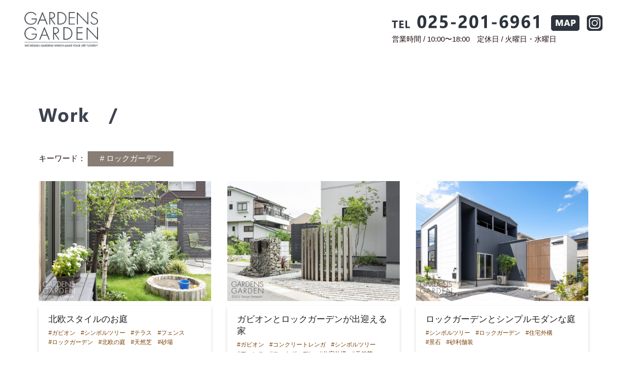

--- FILE ---
content_type: text/html; charset=UTF-8
request_url: https://gardens-garden-niigata.herbarhouse.jp/works_tags/%E3%83%AD%E3%83%83%E3%82%AF%E3%82%AC%E3%83%BC%E3%83%87%E3%83%B3/
body_size: 44636
content:

<!DOCTYPE html>
<html lang="ja">
  <head>
<!-- Google Tag Manager -->
<script>(function(w,d,s,l,i){w[l]=w[l]||[];w[l].push({'gtm.start':
new Date().getTime(),event:'gtm.js'});var f=d.getElementsByTagName(s)[0],
j=d.createElement(s),dl=l!='dataLayer'?'&l='+l:'';j.async=true;j.src=
'https://www.googletagmanager.com/gtm.js?id='+i+dl;f.parentNode.insertBefore(j,f);
})(window,document,'script','dataLayer','GTM-WNWB2LTG');</script>
<!-- End Google Tag Manager -->
	  
    <meta charset="UTF-8">
    <meta name="viewport" content="width=device-width, initial-scale=1.0">	  
			  
	<link rel="canonical" href="https://gardens-garden-niigata.herbarhouse.jp/" />
	<link rel="icon" shref="https://gardens-garden-niigata.herbarhouse.jp/wp-content/themes/gardens-garden/images/favicon.ico">
	  
	<!-- css -->
	 <link rel="stylesheet" type="text/css" href="https://cdn.jsdelivr.net/npm/slick-carousel@1.8.1/slick/slick.css">
	 <link rel="stylesheet" type="text/css" href="https://cdnjs.cloudflare.com/ajax/libs/slick-carousel/1.9.0/slick-theme.css">
	 <link rel="stylesheet" href="https://cdn.jsdelivr.net/npm/modaal@0.4.4/dist/css/modaal.min.css">	  
	 <link rel="stylesheet" type="text/css" href="https://gardens-garden-niigata.herbarhouse.jp/wp-content/themes/gardens-garden/css/style.css">
	<link rel="stylesheet" type="text/css" href="https://gardens-garden-niigata.herbarhouse.jp/wp-content/themes/gardens-garden/css/header-add.css">		  

	<link rel="stylesheet" href="https://use.fontawesome.com/releases/v5.7.1/css/all.css" integrity="sha384-fnmOCqbTlWIlj8LyTjo7mOUStjsKC4pOpQbqyi7RrhN7udi9RwhKkMHpvLbHG9Sr" crossorigin="anonymous">

	<!-- js -->
	 <script src="https://ajax.googleapis.com/ajax/libs/jquery/3.6.0/jquery.min.js"></script>
	 <script type="text/javascript" src="https://cdn.jsdelivr.net/npm/slick-carousel@1.8.1/slick/slick.min.js"></script>
	<script type="text/javascript" src="//jpostal-1006.appspot.com/jquery.jpostal.js"></script>


	<!-- Google Tag Manager -->
	<!-- End Google Tag Manager -->

	<meta name='robots' content='index, follow, max-image-preview:large, max-snippet:-1, max-video-preview:-1' />

	<!-- This site is optimized with the Yoast SEO plugin v20.8 - https://yoast.com/wordpress/plugins/seo/ -->
	<title>ロックガーデン アーカイブ - GARDENS GARDEN 新潟西</title>
	<link rel="canonical" href="https://gardens-garden-niigata.herbarhouse.jp/works_tags/ロックガーデン/" />
	<meta property="og:locale" content="ja_JP" />
	<meta property="og:type" content="article" />
	<meta property="og:title" content="ロックガーデン アーカイブ - GARDENS GARDEN 新潟西" />
	<meta property="og:url" content="https://gardens-garden-niigata.herbarhouse.jp/works_tags/ロックガーデン/" />
	<meta property="og:site_name" content="GARDENS GARDEN 新潟西" />
	<meta name="twitter:card" content="summary_large_image" />
	<script type="application/ld+json" class="yoast-schema-graph">{"@context":"https://schema.org","@graph":[{"@type":"CollectionPage","@id":"https://gardens-garden-niigata.herbarhouse.jp/works_tags/%e3%83%ad%e3%83%83%e3%82%af%e3%82%ac%e3%83%bc%e3%83%87%e3%83%b3/","url":"https://gardens-garden-niigata.herbarhouse.jp/works_tags/%e3%83%ad%e3%83%83%e3%82%af%e3%82%ac%e3%83%bc%e3%83%87%e3%83%b3/","name":"ロックガーデン アーカイブ - GARDENS GARDEN 新潟西","isPartOf":{"@id":"https://gardens-garden-niigata.herbarhouse.jp/#website"},"primaryImageOfPage":{"@id":"https://gardens-garden-niigata.herbarhouse.jp/works_tags/%e3%83%ad%e3%83%83%e3%82%af%e3%82%ac%e3%83%bc%e3%83%87%e3%83%b3/#primaryimage"},"image":{"@id":"https://gardens-garden-niigata.herbarhouse.jp/works_tags/%e3%83%ad%e3%83%83%e3%82%af%e3%82%ac%e3%83%bc%e3%83%87%e3%83%b3/#primaryimage"},"thumbnailUrl":"https://gardens-garden-niigata.herbarhouse.jp/wp-content/uploads/2023/08/1-7.jpg","breadcrumb":{"@id":"https://gardens-garden-niigata.herbarhouse.jp/works_tags/%e3%83%ad%e3%83%83%e3%82%af%e3%82%ac%e3%83%bc%e3%83%87%e3%83%b3/#breadcrumb"},"inLanguage":"ja"},{"@type":"ImageObject","inLanguage":"ja","@id":"https://gardens-garden-niigata.herbarhouse.jp/works_tags/%e3%83%ad%e3%83%83%e3%82%af%e3%82%ac%e3%83%bc%e3%83%87%e3%83%b3/#primaryimage","url":"https://gardens-garden-niigata.herbarhouse.jp/wp-content/uploads/2023/08/1-7.jpg","contentUrl":"https://gardens-garden-niigata.herbarhouse.jp/wp-content/uploads/2023/08/1-7.jpg","width":860,"height":600},{"@type":"BreadcrumbList","@id":"https://gardens-garden-niigata.herbarhouse.jp/works_tags/%e3%83%ad%e3%83%83%e3%82%af%e3%82%ac%e3%83%bc%e3%83%87%e3%83%b3/#breadcrumb","itemListElement":[{"@type":"ListItem","position":1,"name":"ホーム","item":"https://gardens-garden-niigata.herbarhouse.jp/"},{"@type":"ListItem","position":2,"name":"ロックガーデン"}]},{"@type":"WebSite","@id":"https://gardens-garden-niigata.herbarhouse.jp/#website","url":"https://gardens-garden-niigata.herbarhouse.jp/","name":"GARDENS GARDEN 新潟西","description":"新築住宅の庭づくり（外構・エクステリア・お庭）なら「GARDENS GARDEN(ガーデンズガーデン)新潟西」へご相談ください。住宅×庭の魅力を最大限に引き出し、豊かな暮らしをご提案をいたします","potentialAction":[{"@type":"SearchAction","target":{"@type":"EntryPoint","urlTemplate":"https://gardens-garden-niigata.herbarhouse.jp/?s={search_term_string}"},"query-input":"required name=search_term_string"}],"inLanguage":"ja"}]}</script>
	<!-- / Yoast SEO plugin. -->


<link rel='dns-prefetch' href='//maxcdn.bootstrapcdn.com' />
<link rel="alternate" type="application/rss+xml" title="GARDENS GARDEN 新潟西 &raquo; フィード" href="https://gardens-garden-niigata.herbarhouse.jp/feed/" />
<link rel="alternate" type="application/rss+xml" title="GARDENS GARDEN 新潟西 &raquo; コメントフィード" href="https://gardens-garden-niigata.herbarhouse.jp/comments/feed/" />
<link rel="alternate" type="application/rss+xml" title="GARDENS GARDEN 新潟西 &raquo; ロックガーデン 施工事例タグ のフィード" href="https://gardens-garden-niigata.herbarhouse.jp/works_tags/%e3%83%ad%e3%83%83%e3%82%af%e3%82%ac%e3%83%bc%e3%83%87%e3%83%b3/feed/" />
<script type="text/javascript">
window._wpemojiSettings = {"baseUrl":"https:\/\/s.w.org\/images\/core\/emoji\/14.0.0\/72x72\/","ext":".png","svgUrl":"https:\/\/s.w.org\/images\/core\/emoji\/14.0.0\/svg\/","svgExt":".svg","source":{"concatemoji":"https:\/\/gardens-garden-niigata.herbarhouse.jp\/wp-includes\/js\/wp-emoji-release.min.js?ver=6.2.8"}};
/*! This file is auto-generated */
!function(e,a,t){var n,r,o,i=a.createElement("canvas"),p=i.getContext&&i.getContext("2d");function s(e,t){p.clearRect(0,0,i.width,i.height),p.fillText(e,0,0);e=i.toDataURL();return p.clearRect(0,0,i.width,i.height),p.fillText(t,0,0),e===i.toDataURL()}function c(e){var t=a.createElement("script");t.src=e,t.defer=t.type="text/javascript",a.getElementsByTagName("head")[0].appendChild(t)}for(o=Array("flag","emoji"),t.supports={everything:!0,everythingExceptFlag:!0},r=0;r<o.length;r++)t.supports[o[r]]=function(e){if(p&&p.fillText)switch(p.textBaseline="top",p.font="600 32px Arial",e){case"flag":return s("\ud83c\udff3\ufe0f\u200d\u26a7\ufe0f","\ud83c\udff3\ufe0f\u200b\u26a7\ufe0f")?!1:!s("\ud83c\uddfa\ud83c\uddf3","\ud83c\uddfa\u200b\ud83c\uddf3")&&!s("\ud83c\udff4\udb40\udc67\udb40\udc62\udb40\udc65\udb40\udc6e\udb40\udc67\udb40\udc7f","\ud83c\udff4\u200b\udb40\udc67\u200b\udb40\udc62\u200b\udb40\udc65\u200b\udb40\udc6e\u200b\udb40\udc67\u200b\udb40\udc7f");case"emoji":return!s("\ud83e\udef1\ud83c\udffb\u200d\ud83e\udef2\ud83c\udfff","\ud83e\udef1\ud83c\udffb\u200b\ud83e\udef2\ud83c\udfff")}return!1}(o[r]),t.supports.everything=t.supports.everything&&t.supports[o[r]],"flag"!==o[r]&&(t.supports.everythingExceptFlag=t.supports.everythingExceptFlag&&t.supports[o[r]]);t.supports.everythingExceptFlag=t.supports.everythingExceptFlag&&!t.supports.flag,t.DOMReady=!1,t.readyCallback=function(){t.DOMReady=!0},t.supports.everything||(n=function(){t.readyCallback()},a.addEventListener?(a.addEventListener("DOMContentLoaded",n,!1),e.addEventListener("load",n,!1)):(e.attachEvent("onload",n),a.attachEvent("onreadystatechange",function(){"complete"===a.readyState&&t.readyCallback()})),(e=t.source||{}).concatemoji?c(e.concatemoji):e.wpemoji&&e.twemoji&&(c(e.twemoji),c(e.wpemoji)))}(window,document,window._wpemojiSettings);
</script>
<style type="text/css">
img.wp-smiley,
img.emoji {
	display: inline !important;
	border: none !important;
	box-shadow: none !important;
	height: 1em !important;
	width: 1em !important;
	margin: 0 0.07em !important;
	vertical-align: -0.1em !important;
	background: none !important;
	padding: 0 !important;
}
</style>
	<link rel='stylesheet' id='sbr_styles-css' href='https://gardens-garden-niigata.herbarhouse.jp/wp-content/plugins/reviews-feed/assets/css/sbr-styles.css?ver=1.1.2' type='text/css' media='all' />
<link rel='stylesheet' id='sbi_styles-css' href='https://gardens-garden-niigata.herbarhouse.jp/wp-content/plugins/instagram-feed/css/sbi-styles.min.css?ver=6.10.0' type='text/css' media='all' />
<link rel='stylesheet' id='wp-block-library-css' href='https://gardens-garden-niigata.herbarhouse.jp/wp-includes/css/dist/block-library/style.min.css?ver=6.2.8' type='text/css' media='all' />
<link rel='stylesheet' id='classic-theme-styles-css' href='https://gardens-garden-niigata.herbarhouse.jp/wp-includes/css/classic-themes.min.css?ver=6.2.8' type='text/css' media='all' />
<style id='global-styles-inline-css' type='text/css'>
body{--wp--preset--color--black: #000000;--wp--preset--color--cyan-bluish-gray: #abb8c3;--wp--preset--color--white: #ffffff;--wp--preset--color--pale-pink: #f78da7;--wp--preset--color--vivid-red: #cf2e2e;--wp--preset--color--luminous-vivid-orange: #ff6900;--wp--preset--color--luminous-vivid-amber: #fcb900;--wp--preset--color--light-green-cyan: #7bdcb5;--wp--preset--color--vivid-green-cyan: #00d084;--wp--preset--color--pale-cyan-blue: #8ed1fc;--wp--preset--color--vivid-cyan-blue: #0693e3;--wp--preset--color--vivid-purple: #9b51e0;--wp--preset--gradient--vivid-cyan-blue-to-vivid-purple: linear-gradient(135deg,rgba(6,147,227,1) 0%,rgb(155,81,224) 100%);--wp--preset--gradient--light-green-cyan-to-vivid-green-cyan: linear-gradient(135deg,rgb(122,220,180) 0%,rgb(0,208,130) 100%);--wp--preset--gradient--luminous-vivid-amber-to-luminous-vivid-orange: linear-gradient(135deg,rgba(252,185,0,1) 0%,rgba(255,105,0,1) 100%);--wp--preset--gradient--luminous-vivid-orange-to-vivid-red: linear-gradient(135deg,rgba(255,105,0,1) 0%,rgb(207,46,46) 100%);--wp--preset--gradient--very-light-gray-to-cyan-bluish-gray: linear-gradient(135deg,rgb(238,238,238) 0%,rgb(169,184,195) 100%);--wp--preset--gradient--cool-to-warm-spectrum: linear-gradient(135deg,rgb(74,234,220) 0%,rgb(151,120,209) 20%,rgb(207,42,186) 40%,rgb(238,44,130) 60%,rgb(251,105,98) 80%,rgb(254,248,76) 100%);--wp--preset--gradient--blush-light-purple: linear-gradient(135deg,rgb(255,206,236) 0%,rgb(152,150,240) 100%);--wp--preset--gradient--blush-bordeaux: linear-gradient(135deg,rgb(254,205,165) 0%,rgb(254,45,45) 50%,rgb(107,0,62) 100%);--wp--preset--gradient--luminous-dusk: linear-gradient(135deg,rgb(255,203,112) 0%,rgb(199,81,192) 50%,rgb(65,88,208) 100%);--wp--preset--gradient--pale-ocean: linear-gradient(135deg,rgb(255,245,203) 0%,rgb(182,227,212) 50%,rgb(51,167,181) 100%);--wp--preset--gradient--electric-grass: linear-gradient(135deg,rgb(202,248,128) 0%,rgb(113,206,126) 100%);--wp--preset--gradient--midnight: linear-gradient(135deg,rgb(2,3,129) 0%,rgb(40,116,252) 100%);--wp--preset--duotone--dark-grayscale: url('#wp-duotone-dark-grayscale');--wp--preset--duotone--grayscale: url('#wp-duotone-grayscale');--wp--preset--duotone--purple-yellow: url('#wp-duotone-purple-yellow');--wp--preset--duotone--blue-red: url('#wp-duotone-blue-red');--wp--preset--duotone--midnight: url('#wp-duotone-midnight');--wp--preset--duotone--magenta-yellow: url('#wp-duotone-magenta-yellow');--wp--preset--duotone--purple-green: url('#wp-duotone-purple-green');--wp--preset--duotone--blue-orange: url('#wp-duotone-blue-orange');--wp--preset--font-size--small: 13px;--wp--preset--font-size--medium: 20px;--wp--preset--font-size--large: 36px;--wp--preset--font-size--x-large: 42px;--wp--preset--spacing--20: 0.44rem;--wp--preset--spacing--30: 0.67rem;--wp--preset--spacing--40: 1rem;--wp--preset--spacing--50: 1.5rem;--wp--preset--spacing--60: 2.25rem;--wp--preset--spacing--70: 3.38rem;--wp--preset--spacing--80: 5.06rem;--wp--preset--shadow--natural: 6px 6px 9px rgba(0, 0, 0, 0.2);--wp--preset--shadow--deep: 12px 12px 50px rgba(0, 0, 0, 0.4);--wp--preset--shadow--sharp: 6px 6px 0px rgba(0, 0, 0, 0.2);--wp--preset--shadow--outlined: 6px 6px 0px -3px rgba(255, 255, 255, 1), 6px 6px rgba(0, 0, 0, 1);--wp--preset--shadow--crisp: 6px 6px 0px rgba(0, 0, 0, 1);}:where(.is-layout-flex){gap: 0.5em;}body .is-layout-flow > .alignleft{float: left;margin-inline-start: 0;margin-inline-end: 2em;}body .is-layout-flow > .alignright{float: right;margin-inline-start: 2em;margin-inline-end: 0;}body .is-layout-flow > .aligncenter{margin-left: auto !important;margin-right: auto !important;}body .is-layout-constrained > .alignleft{float: left;margin-inline-start: 0;margin-inline-end: 2em;}body .is-layout-constrained > .alignright{float: right;margin-inline-start: 2em;margin-inline-end: 0;}body .is-layout-constrained > .aligncenter{margin-left: auto !important;margin-right: auto !important;}body .is-layout-constrained > :where(:not(.alignleft):not(.alignright):not(.alignfull)){max-width: var(--wp--style--global--content-size);margin-left: auto !important;margin-right: auto !important;}body .is-layout-constrained > .alignwide{max-width: var(--wp--style--global--wide-size);}body .is-layout-flex{display: flex;}body .is-layout-flex{flex-wrap: wrap;align-items: center;}body .is-layout-flex > *{margin: 0;}:where(.wp-block-columns.is-layout-flex){gap: 2em;}.has-black-color{color: var(--wp--preset--color--black) !important;}.has-cyan-bluish-gray-color{color: var(--wp--preset--color--cyan-bluish-gray) !important;}.has-white-color{color: var(--wp--preset--color--white) !important;}.has-pale-pink-color{color: var(--wp--preset--color--pale-pink) !important;}.has-vivid-red-color{color: var(--wp--preset--color--vivid-red) !important;}.has-luminous-vivid-orange-color{color: var(--wp--preset--color--luminous-vivid-orange) !important;}.has-luminous-vivid-amber-color{color: var(--wp--preset--color--luminous-vivid-amber) !important;}.has-light-green-cyan-color{color: var(--wp--preset--color--light-green-cyan) !important;}.has-vivid-green-cyan-color{color: var(--wp--preset--color--vivid-green-cyan) !important;}.has-pale-cyan-blue-color{color: var(--wp--preset--color--pale-cyan-blue) !important;}.has-vivid-cyan-blue-color{color: var(--wp--preset--color--vivid-cyan-blue) !important;}.has-vivid-purple-color{color: var(--wp--preset--color--vivid-purple) !important;}.has-black-background-color{background-color: var(--wp--preset--color--black) !important;}.has-cyan-bluish-gray-background-color{background-color: var(--wp--preset--color--cyan-bluish-gray) !important;}.has-white-background-color{background-color: var(--wp--preset--color--white) !important;}.has-pale-pink-background-color{background-color: var(--wp--preset--color--pale-pink) !important;}.has-vivid-red-background-color{background-color: var(--wp--preset--color--vivid-red) !important;}.has-luminous-vivid-orange-background-color{background-color: var(--wp--preset--color--luminous-vivid-orange) !important;}.has-luminous-vivid-amber-background-color{background-color: var(--wp--preset--color--luminous-vivid-amber) !important;}.has-light-green-cyan-background-color{background-color: var(--wp--preset--color--light-green-cyan) !important;}.has-vivid-green-cyan-background-color{background-color: var(--wp--preset--color--vivid-green-cyan) !important;}.has-pale-cyan-blue-background-color{background-color: var(--wp--preset--color--pale-cyan-blue) !important;}.has-vivid-cyan-blue-background-color{background-color: var(--wp--preset--color--vivid-cyan-blue) !important;}.has-vivid-purple-background-color{background-color: var(--wp--preset--color--vivid-purple) !important;}.has-black-border-color{border-color: var(--wp--preset--color--black) !important;}.has-cyan-bluish-gray-border-color{border-color: var(--wp--preset--color--cyan-bluish-gray) !important;}.has-white-border-color{border-color: var(--wp--preset--color--white) !important;}.has-pale-pink-border-color{border-color: var(--wp--preset--color--pale-pink) !important;}.has-vivid-red-border-color{border-color: var(--wp--preset--color--vivid-red) !important;}.has-luminous-vivid-orange-border-color{border-color: var(--wp--preset--color--luminous-vivid-orange) !important;}.has-luminous-vivid-amber-border-color{border-color: var(--wp--preset--color--luminous-vivid-amber) !important;}.has-light-green-cyan-border-color{border-color: var(--wp--preset--color--light-green-cyan) !important;}.has-vivid-green-cyan-border-color{border-color: var(--wp--preset--color--vivid-green-cyan) !important;}.has-pale-cyan-blue-border-color{border-color: var(--wp--preset--color--pale-cyan-blue) !important;}.has-vivid-cyan-blue-border-color{border-color: var(--wp--preset--color--vivid-cyan-blue) !important;}.has-vivid-purple-border-color{border-color: var(--wp--preset--color--vivid-purple) !important;}.has-vivid-cyan-blue-to-vivid-purple-gradient-background{background: var(--wp--preset--gradient--vivid-cyan-blue-to-vivid-purple) !important;}.has-light-green-cyan-to-vivid-green-cyan-gradient-background{background: var(--wp--preset--gradient--light-green-cyan-to-vivid-green-cyan) !important;}.has-luminous-vivid-amber-to-luminous-vivid-orange-gradient-background{background: var(--wp--preset--gradient--luminous-vivid-amber-to-luminous-vivid-orange) !important;}.has-luminous-vivid-orange-to-vivid-red-gradient-background{background: var(--wp--preset--gradient--luminous-vivid-orange-to-vivid-red) !important;}.has-very-light-gray-to-cyan-bluish-gray-gradient-background{background: var(--wp--preset--gradient--very-light-gray-to-cyan-bluish-gray) !important;}.has-cool-to-warm-spectrum-gradient-background{background: var(--wp--preset--gradient--cool-to-warm-spectrum) !important;}.has-blush-light-purple-gradient-background{background: var(--wp--preset--gradient--blush-light-purple) !important;}.has-blush-bordeaux-gradient-background{background: var(--wp--preset--gradient--blush-bordeaux) !important;}.has-luminous-dusk-gradient-background{background: var(--wp--preset--gradient--luminous-dusk) !important;}.has-pale-ocean-gradient-background{background: var(--wp--preset--gradient--pale-ocean) !important;}.has-electric-grass-gradient-background{background: var(--wp--preset--gradient--electric-grass) !important;}.has-midnight-gradient-background{background: var(--wp--preset--gradient--midnight) !important;}.has-small-font-size{font-size: var(--wp--preset--font-size--small) !important;}.has-medium-font-size{font-size: var(--wp--preset--font-size--medium) !important;}.has-large-font-size{font-size: var(--wp--preset--font-size--large) !important;}.has-x-large-font-size{font-size: var(--wp--preset--font-size--x-large) !important;}
.wp-block-navigation a:where(:not(.wp-element-button)){color: inherit;}
:where(.wp-block-columns.is-layout-flex){gap: 2em;}
.wp-block-pullquote{font-size: 1.5em;line-height: 1.6;}
</style>
<link rel='stylesheet' id='contact-form-7-css' href='https://gardens-garden-niigata.herbarhouse.jp/wp-content/plugins/contact-form-7/includes/css/styles.css?ver=5.8' type='text/css' media='all' />
<link rel='stylesheet' id='ctf_styles-css' href='https://gardens-garden-niigata.herbarhouse.jp/wp-content/plugins/custom-twitter-feeds/css/ctf-styles.min.css?ver=2.2.2' type='text/css' media='all' />
<link rel='stylesheet' id='cff-css' href='https://gardens-garden-niigata.herbarhouse.jp/wp-content/plugins/custom-facebook-feed/assets/css/cff-style.min.css?ver=4.2.5' type='text/css' media='all' />
<link rel='stylesheet' id='sb-font-awesome-css' href='https://maxcdn.bootstrapcdn.com/font-awesome/4.7.0/css/font-awesome.min.css?ver=6.2.8' type='text/css' media='all' />
<script type='text/javascript' src='https://gardens-garden-niigata.herbarhouse.jp/wp-includes/js/jquery/jquery.min.js?ver=3.6.4' id='jquery-core-js'></script>
<script type='text/javascript' src='https://gardens-garden-niigata.herbarhouse.jp/wp-includes/js/jquery/jquery-migrate.min.js?ver=3.4.0' id='jquery-migrate-js'></script>
<link rel="https://api.w.org/" href="https://gardens-garden-niigata.herbarhouse.jp/wp-json/" /><link rel="alternate" type="application/json" href="https://gardens-garden-niigata.herbarhouse.jp/wp-json/wp/v2/works_tags/50" /><link rel="EditURI" type="application/rsd+xml" title="RSD" href="https://gardens-garden-niigata.herbarhouse.jp/xmlrpc.php?rsd" />
<link rel="wlwmanifest" type="application/wlwmanifest+xml" href="https://gardens-garden-niigata.herbarhouse.jp/wp-includes/wlwmanifest.xml" />
<meta name="generator" content="WordPress 6.2.8" />
<meta name="redi-version" content="1.2.7" /><link rel="icon" href="https://gardens-garden-niigata.herbarhouse.jp/wp-content/uploads/2023/05/favicon.ico" sizes="32x32" />
<link rel="icon" href="https://gardens-garden-niigata.herbarhouse.jp/wp-content/uploads/2023/05/favicon.ico" sizes="192x192" />
<link rel="apple-touch-icon" href="https://gardens-garden-niigata.herbarhouse.jp/wp-content/uploads/2023/05/favicon.ico" />
<meta name="msapplication-TileImage" content="https://gardens-garden-niigata.herbarhouse.jp/wp-content/uploads/2023/05/favicon.ico" />
	  
	  
  </head>

<body class="archive tax-works_tags term-50" id="works-353">
<!-- Google Tag Manager (noscript) -->
<noscript><iframe src="https://www.googletagmanager.com/ns.html?id=GTM-WNWB2LTG"
height="0" width="0" style="display:none;visibility:hidden"></iframe></noscript>
<!-- End Google Tag Manager (noscript) -->
	
	
     <div class="container">
		 
		<header>
		 	<div class="header_inner_flex">
				<div class="left header_logo">
					<a href="https://gardens-garden-niigata.herbarhouse.jp"><img src="https://gardens-garden-niigata.herbarhouse.jp/wp-content/themes/gardens-garden/images/header_logo.jpg" alt="GARDENS GARDEN"></a>
				</div>
				<div class="right">
					<div class="right_box1">
						<div class="header_tel pcshow"><a><img src="https://gardens-garden-niigata.herbarhouse.jp/wp-content/themes/gardens-garden/images/header_tel.svg" alt="025-201-6961"></a></div>
						<div class="header_telbtn_sp spshow"><a href="tel:025-201-6961"><img src="https://gardens-garden-niigata.herbarhouse.jp/wp-content/themes/gardens-garden/images/header_telbtn.png" alt="TEL"></a></div>
						<div class="header_mapbtn"><a href="#shopdata"><img src="https://gardens-garden-niigata.herbarhouse.jp/wp-content/themes/gardens-garden/images/header_mapbtn.png" alt="MAP"></a></div>
						<div class="header_instagram"><a href="https://www.instagram.com/gardens.garden_niigatanishi/" target="_blank"><img src="https://gardens-garden-niigata.herbarhouse.jp/wp-content/themes/gardens-garden/images/header_instagram.png" alt="Instagram"></a></div>
					</div>	
					<div class="right_box2">
						<p>営業時間 / 10:00〜18:00　定休日 / 火<span class="pcshow">曜日</span>・水曜日</p>
					</div>	
				</div>
			</div>
		</header> 
		 
       <main>



<!--ここからテスト-->					
						
		
<!--ここに本番環境の内容を入力-->

						
<!--ここまでテスト-->	


		<section class="works" id="works">
			<div class="c-wrap">
				<h2><img src="https://gardens-garden-niigata.herbarhouse.jp/wp-content/themes/gardens-garden/images/title_works.svg"></h2>
				<span>キーワード：</span>
				<div class="tag_title" style="display: inline-block;
    background: #897e75;
    color: #fff;
    padding: 5px 25px;
    margin-bottom: 30px;"># ロックガーデン</div>
				
				
				<div class="flex-wrap more-list">
					<ul class="works_list list">
						
                                    
						<li class="list-item">	
							<a href="https://gardens-garden-niigata.herbarhouse.jp/works/works-353/" class="">
								<div class="works_mainimage">
									<img width="860" height="600" src="https://gardens-garden-niigata.herbarhouse.jp/wp-content/uploads/2023/08/1-7.jpg" class="attachment-image860x600-thum size-image860x600-thum" alt="" decoding="async" loading="lazy" srcset="https://gardens-garden-niigata.herbarhouse.jp/wp-content/uploads/2023/08/1-7.jpg 860w, https://gardens-garden-niigata.herbarhouse.jp/wp-content/uploads/2023/08/1-7-300x209.jpg 300w, https://gardens-garden-niigata.herbarhouse.jp/wp-content/uploads/2023/08/1-7-768x536.jpg 768w" sizes="(max-width: 860px) 100vw, 860px" /><!--									<img src="https://gardens-garden-niigata.herbarhouse.jp/wp-content/uploads/2023/08/1-7.jpg" alt="">-->
								</div>
								<div class="desc_content">
									<p class="desc_title">北欧スタイルのお庭</p>
									<p class="desc_tag">
									<span>#ガビオン</span><span>#シンボルツリー</span><span>#テラス</span><span>#フェンス</span><span>#ロックガーデン</span><span>#北欧の庭</span><span>#天然芝</span><span>#砂場</span>										
												
										
									</p>
									
								</div>
							</a>	
						</li>

            
						<li class="list-item">	
							<a href="https://gardens-garden-niigata.herbarhouse.jp/works/works-326/" class="">
								<div class="works_mainimage">
									<img width="860" height="600" src="https://gardens-garden-niigata.herbarhouse.jp/wp-content/uploads/2023/08/グループ-275.jpg" class="attachment-image860x600-thum size-image860x600-thum" alt="" decoding="async" loading="lazy" srcset="https://gardens-garden-niigata.herbarhouse.jp/wp-content/uploads/2023/08/グループ-275.jpg 860w, https://gardens-garden-niigata.herbarhouse.jp/wp-content/uploads/2023/08/グループ-275-300x209.jpg 300w, https://gardens-garden-niigata.herbarhouse.jp/wp-content/uploads/2023/08/グループ-275-768x536.jpg 768w" sizes="(max-width: 860px) 100vw, 860px" /><!--									<img src="https://gardens-garden-niigata.herbarhouse.jp/wp-content/uploads/2023/08/グループ-275.jpg" alt="">-->
								</div>
								<div class="desc_content">
									<p class="desc_title">ガビオンとロックガーデンが出迎える家</p>
									<p class="desc_tag">
									<span>#ガビオン</span><span>#コンクリートレンガ</span><span>#シンボルツリー</span><span>#フェンス</span><span>#ロックガーデン</span><span>#住宅外構</span><span>#天然芝</span><span>#景石</span><span>#洗い出しコンクリート</span>										
												
										
									</p>
									
								</div>
							</a>	
						</li>

            
						<li class="list-item">	
							<a href="https://gardens-garden-niigata.herbarhouse.jp/works/works-264/" class="">
								<div class="works_mainimage">
									<img width="860" height="600" src="https://gardens-garden-niigata.herbarhouse.jp/wp-content/uploads/2023/08/グループ-172.jpg" class="attachment-image860x600-thum size-image860x600-thum" alt="" decoding="async" loading="lazy" srcset="https://gardens-garden-niigata.herbarhouse.jp/wp-content/uploads/2023/08/グループ-172.jpg 860w, https://gardens-garden-niigata.herbarhouse.jp/wp-content/uploads/2023/08/グループ-172-300x209.jpg 300w, https://gardens-garden-niigata.herbarhouse.jp/wp-content/uploads/2023/08/グループ-172-768x536.jpg 768w" sizes="(max-width: 860px) 100vw, 860px" /><!--									<img src="https://gardens-garden-niigata.herbarhouse.jp/wp-content/uploads/2023/08/グループ-172.jpg" alt="">-->
								</div>
								<div class="desc_content">
									<p class="desc_title">ロックガーデンとシンプルモダンな庭</p>
									<p class="desc_tag">
									<span>#シンボルツリー</span><span>#ロックガーデン</span><span>#住宅外構</span><span>#景石</span><span>#砂利舗装</span>										
												
										
									</p>
									
								</div>
							</a>	
						</li>

            
						<li class="list-item">	
							<a href="https://gardens-garden-niigata.herbarhouse.jp/works/works-239/" class="">
								<div class="works_mainimage">
									<img width="860" height="600" src="https://gardens-garden-niigata.herbarhouse.jp/wp-content/uploads/2023/08/グループ-156.jpg" class="attachment-image860x600-thum size-image860x600-thum" alt="" decoding="async" loading="lazy" srcset="https://gardens-garden-niigata.herbarhouse.jp/wp-content/uploads/2023/08/グループ-156.jpg 860w, https://gardens-garden-niigata.herbarhouse.jp/wp-content/uploads/2023/08/グループ-156-300x209.jpg 300w, https://gardens-garden-niigata.herbarhouse.jp/wp-content/uploads/2023/08/グループ-156-768x536.jpg 768w" sizes="(max-width: 860px) 100vw, 860px" /><!--									<img src="https://gardens-garden-niigata.herbarhouse.jp/wp-content/uploads/2023/08/グループ-156.jpg" alt="">-->
								</div>
								<div class="desc_content">
									<p class="desc_title">デッキから広がる楽しい暮らし</p>
									<p class="desc_tag">
									<span>#ウッドデッキ</span><span>#ガーデンシンク</span><span>#ガビオン</span><span>#キッチンガーデン</span><span>#コンクリートレンガ</span><span>#ロックガーデン</span><span>#住宅外構</span><span>#天然芝</span>										
												
										
									</p>
									
								</div>
							</a>	
						</li>

            
						<li class="list-item">	
							<a href="https://gardens-garden-niigata.herbarhouse.jp/works/works-200/" class="">
								<div class="works_mainimage">
									<img width="860" height="600" src="https://gardens-garden-niigata.herbarhouse.jp/wp-content/uploads/2023/08/1-1.jpg" class="attachment-image860x600-thum size-image860x600-thum" alt="" decoding="async" loading="lazy" srcset="https://gardens-garden-niigata.herbarhouse.jp/wp-content/uploads/2023/08/1-1.jpg 860w, https://gardens-garden-niigata.herbarhouse.jp/wp-content/uploads/2023/08/1-1-300x209.jpg 300w, https://gardens-garden-niigata.herbarhouse.jp/wp-content/uploads/2023/08/1-1-768x536.jpg 768w" sizes="(max-width: 860px) 100vw, 860px" /><!--									<img src="https://gardens-garden-niigata.herbarhouse.jp/wp-content/uploads/2023/08/1-1.jpg" alt="">-->
								</div>
								<div class="desc_content">
									<p class="desc_title">フェンスの向こうに広がる遊びの空間</p>
									<p class="desc_tag">
									<span>#ガビオン</span><span>#シンボルツリー</span><span>#テラス</span><span>#フェンス</span><span>#ロックガーデン</span><span>#人工芝</span><span>#住宅外構</span><span>#景石</span><span>#門柱</span>										
												
										
									</p>
									
								</div>
							</a>	
						</li>

            						
						
					</ul>
				</div>
				
				
				<div class="tag_list">
					<p style="margin-bottom:15px;font-size:18px;">他のキーワードの事例を見る</p>
					<ul>
					<li><a href="https://gardens-garden-niigata.herbarhouse.jp/works_tags/%e3%82%a2%e3%83%ab%e3%83%9f%e3%83%95%e3%82%a7%e3%83%b3%e3%82%b9/"># アルミフェンス</a></li><li><a href="https://gardens-garden-niigata.herbarhouse.jp/works_tags/%e3%82%a6%e3%83%83%e3%83%89%e3%83%87%e3%83%83%e3%82%ad/"># ウッドデッキ</a></li><li><a href="https://gardens-garden-niigata.herbarhouse.jp/works_tags/%e3%82%aa%e3%82%b9%e3%83%9d%e3%83%bc%e3%83%ab/"># オスポール</a></li><li><a href="https://gardens-garden-niigata.herbarhouse.jp/works_tags/%e3%82%ac%e3%83%bc%e3%83%87%e3%83%b3%e3%82%b7%e3%83%b3%e3%82%af/"># ガーデンシンク</a></li><li><a href="https://gardens-garden-niigata.herbarhouse.jp/works_tags/%e3%82%ab%e3%83%90%e3%83%bc%e3%82%b9%e3%83%88%e3%83%bc%e3%83%b3/"># カバーストーン</a></li><li><a href="https://gardens-garden-niigata.herbarhouse.jp/works_tags/%e3%82%ac%e3%83%93%e3%82%aa%e3%83%b3/"># ガビオン</a></li><li><a href="https://gardens-garden-niigata.herbarhouse.jp/works_tags/%e3%82%ac%e3%83%93%e3%82%aa%e3%83%b3%e3%83%99%e3%83%b3%e3%83%81/"># ガビオンベンチ</a></li><li><a href="https://gardens-garden-niigata.herbarhouse.jp/works_tags/%e3%82%ad%e3%83%83%e3%82%ba%e3%82%ac%e3%83%bc%e3%83%87%e3%83%b3/"># キッズガーデン</a></li><li><a href="https://gardens-garden-niigata.herbarhouse.jp/works_tags/%e3%82%ad%e3%83%83%e3%83%81%e3%83%b3%e3%82%ac%e3%83%bc%e3%83%87%e3%83%b3/"># キッチンガーデン</a></li><li><a href="https://gardens-garden-niigata.herbarhouse.jp/works_tags/%e3%82%b3%e3%83%b3%e3%82%af%e3%83%aa%e3%83%bc%e3%83%88%e3%83%ac%e3%83%b3%e3%82%ac/"># コンクリートレンガ</a></li><li><a href="https://gardens-garden-niigata.herbarhouse.jp/works_tags/%e3%82%b7%e3%83%b3%e3%83%9c%e3%83%ab%e3%83%84%e3%83%aa%e3%83%bc/"># シンボルツリー</a></li><li><a href="https://gardens-garden-niigata.herbarhouse.jp/works_tags/%e3%82%b9%e3%83%81%e3%83%bc%e3%83%ab%e3%83%95%e3%82%a7%e3%83%b3%e3%82%b9/"># スチールフェンス</a></li><li><a href="https://gardens-garden-niigata.herbarhouse.jp/works_tags/%e3%82%b9%e3%83%86%e3%83%83%e3%83%97/"># ステップ</a></li><li><a href="https://gardens-garden-niigata.herbarhouse.jp/works_tags/%e3%83%86%e3%83%a9%e3%82%b9/"># テラス</a></li><li><a href="https://gardens-garden-niigata.herbarhouse.jp/works_tags/%e3%83%95%e3%82%a7%e3%83%b3%e3%82%b9/"># フェンス</a></li><li><a href="https://gardens-garden-niigata.herbarhouse.jp/works_tags/%e3%83%95%e3%83%ad%e3%83%b3%e3%83%88%e3%82%ac%e3%83%bc%e3%83%87%e3%83%b3/"># フロントガーデン</a></li><li><a href="https://gardens-garden-niigata.herbarhouse.jp/works_tags/%e3%83%99%e3%83%b3%e3%83%81/"># ベンチ</a></li><li><a href="https://gardens-garden-niigata.herbarhouse.jp/works_tags/%e3%83%ad%e3%83%83%e3%82%af%e3%82%ac%e3%83%bc%e3%83%87%e3%83%b3/"># ロックガーデン</a></li><li><a href="https://gardens-garden-niigata.herbarhouse.jp/works_tags/%e4%ba%ba%e5%b7%a5%e8%8a%9d/"># 人工芝</a></li><li><a href="https://gardens-garden-niigata.herbarhouse.jp/works_tags/%e4%bd%8f%e5%ae%85%e5%a4%96%e6%a7%8b/"># 住宅外構</a></li><li><a href="https://gardens-garden-niigata.herbarhouse.jp/works_tags/%e5%8c%97%e6%ac%a7%e3%81%ae%e5%ba%ad/"># 北欧の庭</a></li><li><a href="https://gardens-garden-niigata.herbarhouse.jp/works_tags/%e5%a4%a9%e7%84%b6%e8%8a%9d/"># 天然芝</a></li><li><a href="https://gardens-garden-niigata.herbarhouse.jp/works_tags/%e5%ba%97%e8%88%97%e5%a4%96%e6%a7%8b/"># 店舗外構</a></li><li><a href="https://gardens-garden-niigata.herbarhouse.jp/works_tags/%e6%99%af%e7%9f%b3/"># 景石</a></li><li><a href="https://gardens-garden-niigata.herbarhouse.jp/works_tags/%e6%9d%89%e6%9d%bf%e9%96%80%e5%a1%80/"># 杉板門塀</a></li><li><a href="https://gardens-garden-niigata.herbarhouse.jp/works_tags/%e6%b4%97%e3%81%84%e5%87%ba%e3%81%97%e3%82%b3%e3%83%b3%e3%82%af%e3%83%aa%e3%83%bc%e3%83%88/"># 洗い出しコンクリート</a></li><li><a href="https://gardens-garden-niigata.herbarhouse.jp/works_tags/%e7%85%a7%e6%98%8e/"># 照明</a></li><li><a href="https://gardens-garden-niigata.herbarhouse.jp/works_tags/%e7%9f%b3%e6%9d%90%e8%88%97%e8%a3%85/"># 石材舗装</a></li><li><a href="https://gardens-garden-niigata.herbarhouse.jp/works_tags/%e7%a0%82%e5%88%a9%e8%88%97%e8%a3%85/"># 砂利舗装</a></li><li><a href="https://gardens-garden-niigata.herbarhouse.jp/works_tags/%e7%a0%82%e5%a0%b4/"># 砂場</a></li><li><a href="https://gardens-garden-niigata.herbarhouse.jp/works_tags/%e9%96%80%e6%9f%b1/"># 門柱</a></li><li><a href="https://gardens-garden-niigata.herbarhouse.jp/works_tags/%e9%9b%91%e6%9c%a8%e3%81%ae%e5%ba%ad/"># 雑木の庭</a></li>					</ul>
				</div>
				
				<div class="c-btn01">
					<a href="https://gardens-garden-niigata.herbarhouse.jp/works" class="button back" style="margin-top:100px;margin-bottom:100px;">一覧へ戻る</a>
				</div>

			</div>
		</section>


<style>
	.tag_list {
		margin-bottom: 30px;		
		margin-top: 50px;		
	}
	.tag_list li{
		display: inline-block;
	}
	.tag_list li a{
		display: inline-block;
		text-decoration: none;
/*		background: #3C424E;*/
		background: #897e75;
		color: #fff;
		padding: 5px 25px;
		margin-right:5px;
		margin-bottom:5px;
		
	}
	
@media screen and (max-width: 767px) {

	.tag_list li a{
		padding: 3px 10px;
		font-size: 12px;
	}

}	
</style>


  	

          <!-- フッター　ロゴ-->		
		<section class="footer_logo">
			<div class="c-wrap">
				<div class="logo"><img src="https://gardens-garden-niigata.herbarhouse.jp/wp-content/themes/gardens-garden/images/footer_logo.jpg"></div>
			</div>
		</section>
		  
      </main>
    </div>
  </body>


<!--------------------モーダル-------------------------------------------------->

 
<script src="https://cdn.jsdelivr.net/npm/modaal@0.4.4/dist/js/modaal.min.js"></script>
	
<script>	
	$(".inline").modaal({
		overlay_opacity: '0.6',		
});	
</script>
	
	
<script type="text/javascript">
	
$(function(){
	$(".mv_slide").slick({
				fade: true,    // fedeオン
				speed: 1500,   // 画像切り替えにかかる時間（ミリ秒）
				autoplaySpeed: 3000,   // 自動スライド切り替え速度
				arrows: false,         // 矢印表示・非表示
				autoplay: true,        // 自動再生
				slidesToShow: 1,       // スライド表示数
				slidesToScroll: 1,     // スライドする数
				infinite: true ,        // 無限リピート オン・オフ
				pauseOnFocus: false, 
				pauseOnHover: false, 
				pauseOnDotsHover: false

			});

	

        var slider = $('.slider').slick({
				infinite: true,
				slidesToShow: 1,
				slidesToScroll: 1,		
				autoplay: true, // 自動再生ONOFF
				autoplaySpeed: 5000,   // 自動スライド切り替え速度
				arrows: true, // 矢印表示非表示
				asNavFor: ".thumbnail", // サムネイルと同期
				pauseOnFocus: false, 
				pauseOnHover: false, 
				pauseOnDotsHover: false			
		});
	
var slideCount = $('.thumbnail .thumbnail-img').length;
var slidesToShow = 6;
	
	
	  // サムネイルのオプション
	  var thumbnail = $('.thumbnail').slick({
		  infinite: true,
				slidesToShow: 6, // サムネイルの表示数
				arrows: false,
				asNavFor: ".slider", // メイン画像と同期
				focusOnSelect: true, // サムネイルクリックを有効化
		      	responsive: [
				  {
					breakpoint: 767, // 767px以下のサイズに適用
					settings: {
					slidesToShow: 6,
					},
				  },
				],
	  });

if (slideCount <= slidesToShow) {
        $('.slick-track').addClass("no-move");	
      }
	

});	
</script>
	
<script>

  /////////////////////////////////
  //スムーススクロール・他ページからの遷移でのスムーススクロール
  /////////////////////////////////
const anchors = document.querySelectorAll('a[href^="#"]');
const header = document.querySelector('header').offsetHeight; //header高さ
const urlHash = location.hash; // URLのアンカー（#以降の部分）を取得

// 各 anchor にクリックイベント
for ( let i = 0; i < anchors.length; i++ ) {
  anchors[i].addEventListener('click', (e) => {
    e.preventDefault();  //デフォルトのクリックイベント無効化

    // 各 anchor の href属性取得
    const href= anchors[i].getAttribute("href");

    // topに戻る以外のアンカー
    if (href !== '#top') {

      // スクロール先の要素を取得 （アンカーの リンク先 #.. の # を取り除いた名前と一致する id名の要素）
      const target = document.getElementById(href.replace('#', ''));

      // スクロール先の要素の位置を取得
      // header の高さ引く
//      const position = window.pageYOffset + target.getBoundingClientRect().top - header;
      const position = window.pageYOffset + target.getBoundingClientRect().top;

      // スクロールアニメーション
      window.scroll({
        top: position,      // スクロール先要素の左上までスクロール
        behavior: 'smooth'  // スクロールアニメーション
      });

    // topに戻る
    } else {
      // スクロールアニメーション
      window.scroll({
        top: 0,  // スクロール先
        behavior: 'smooth'    // スクロールアニメーション
      });

    }
  });
}

//別ページから遷移して来た場合
window.addEventListener('DOMContentLoaded', function() {
  if (urlHash) {
    setTimeout(function (){
      window.scrollTo({top: 0},0);
    })
    setTimeout(function () {  //ペー,ジロード用に処理を遅らす
      // スクロール先の要素を取得 （アンカーの リンク先 #.. の # を取り除いた名前と一致する id名の要素）
      const urlTarget = document.getElementById(urlHash.replace('#', ''));

      // スクロール先の要素の位置を取得
//      const urlPosition = window.pageYOffset + urlTarget.getBoundingClientRect().top - header;
      const urlPosition = window.pageYOffset + urlTarget.getBoundingClientRect().top;
		
      console.log(urlTarget)
      // スクロールアニメーション
      window.scroll({
        top: urlPosition,      // スクロール先要素の左上までスクロール
        behavior: 'smooth'  // スクロールアニメーション
      });
    }, 200); //0.2秒後に処理開始
  }
}); 	
</script>


	
<script>
	
var windowWidth = $(window).width();
var windowSm = 767;
if (windowWidth <= windowSm) {
//横幅767px以下（スマホ）に適用させるJavaScriptを記述
	
	/* ここには、表示するリストの数を指定します。 */
//	var moreNum = 4;	
	
} else {
//横幅768px以上（PC、タブレット）に適用させるJavaScriptを記述
	
	/* ここには、表示するリストの数を指定します。 */
//	var moreNum = 6;	
	
}	
	
	
/* 表示するリストの数以降のリストを隠しておきます。 */
//$('.list-item:nth-child(n + ' + (moreNum + 1) + ')').addClass('is-hidden').hide();

/* 全てのリストを表示したら「もっとみる」ボタンをフェードアウトします。 */
//$('.andmore-btn').on('click', function() {
//  $('.list-item.is-hidden').slice(0, moreNum).slideDown(300).removeClass('is-hidden');
//  if ($('.list-item.is-hidden').length == 0) {
//    $('.andmore-btn').fadeOut(300);
//  } 
//});

/* リストの数が、表示するリストの数以下だった場合、「もっとみる」ボタンを非表示にします。 */
//$(function() {
//  var list = $(".list li").length;  
//    if (list < moreNum) {
//      $('.andmore-btn').addClass('is-btn-hidden');
//  }
//});
</script>




<script>
jQuery(function ($) {
  // Contact Form 7
  var wpcf7El = document.querySelector(".wpcf7")

  // エラーが発生した時
  wpcf7El.addEventListener("wpcf7invalid", function() {
    var speed = 1000; // スクロール速度
    setTimeout(function () {
      var firstErrorEl = $(".wpcf7-not-valid:first"); // エラーが発生した1番目の要素を取得
      var scrollAmount = firstErrorEl.offset().top - 50; // 要素までのスクロール距離を取得
      $("html, body").animate({ scrollTop: scrollAmount }, speed, "swing"); // 該当箇所までスクロール
    }, 500);
  },false );
});
	
</script>



</html>
<!-- Custom Facebook Feed JS -->
<script type="text/javascript">var cffajaxurl = "https://gardens-garden-niigata.herbarhouse.jp/wp-admin/admin-ajax.php";
var cfflinkhashtags = "true";
</script>
<!-- YouTube Feeds JS -->
<script type="text/javascript">

</script>
<!-- Instagram Feed JS -->
<script type="text/javascript">
var sbiajaxurl = "https://gardens-garden-niigata.herbarhouse.jp/wp-admin/admin-ajax.php";
</script>
<script type='text/javascript' src='https://gardens-garden-niigata.herbarhouse.jp/wp-content/plugins/contact-form-7/includes/swv/js/index.js?ver=5.8' id='swv-js'></script>
<script type='text/javascript' id='contact-form-7-js-extra'>
/* <![CDATA[ */
var wpcf7 = {"api":{"root":"https:\/\/gardens-garden-niigata.herbarhouse.jp\/wp-json\/","namespace":"contact-form-7\/v1"}};
/* ]]> */
</script>
<script type='text/javascript' src='https://gardens-garden-niigata.herbarhouse.jp/wp-content/plugins/contact-form-7/includes/js/index.js?ver=5.8' id='contact-form-7-js'></script>
<script type='text/javascript' src='https://gardens-garden-niigata.herbarhouse.jp/wp-content/plugins/custom-facebook-feed/assets/js/cff-scripts.min.js?ver=4.2.5' id='cffscripts-js'></script>


--- FILE ---
content_type: text/css
request_url: https://gardens-garden-niigata.herbarhouse.jp/wp-content/themes/gardens-garden/css/style.css
body_size: 41401
content:
@charset "UTF-8";

/*
==============================================================
# reset
==============================================================
*/
html * {
margin: 0;
padding: 0;
border: none;
font-style: normal;
text-align: left;
zoom: 1;
}
article, aside, details, figcaption, figure,
footer, header, hgroup, menu, nav, section {
display: block;
}
table {
border-collapse: collapse;
font-family: inherit;
}
h1,h2,h3,h4,h5 {
font-size: 100%;
font-weight: normal;
line-height: 1;
}
input,textarea,select {
font-family: inherit;
font-size: 16px;
}
input[type="button"],input[type="text"],input[type="submit"] {
-webkit-appearance: none;
border-radius: 0;
}
textarea {
resize: none;
-webkit-appearance: none;
border-radius: 0;
}
th,td {
border-collapse: collapse;
}
table th,table td {
white-space: nowrap;
}
ul,ol {
list-style-type: none;
margin:0;
	padding:0;
}
img {
vertical-align: text-bottom;
vertical-align: -webkit-baseline-middle;
max-width: 100%;
height: auto;
width /***/:auto;
}


/*
==============================================================
共通
==============================================================
*/

body *{box-sizing: border-box;}

html, body {
	color: #1F0C0C;	
	font-family: 'Noto Sans JP','游ゴシック', YuGothic, 'Hiragino Kaku Gothic ProN', ' ヒラギノ角ゴ ProN W3', sans-serif;
	font-weight: normal;
    box-sizing: border-box;
	font-size:14px;
}
a {
	transition: opacity 0.3s;
}
a:hover {
	opacity: .7;
}
img{
	max-width:100%;
}
.mincho {
	font-family: "游明朝 Demibold", "Yu Mincho Demibold", YuMincho, 'Noto Serif JP', serif, "Hiragino Mincho ProN", HGS明朝E;
	font-feature-settings: "palt";
}

.pcshow {
}
.spshow {
  display: none !important;
}
@media screen and (max-width: 767px) {

  .pcshow {
    display: none !important;
  }

  .spshow {
    display: block !important;
  }
}


.container{
	width: 100%;
	overflow: hidden;
}

.c-wrap{
	width:100%;
	max-width:1400px;
	padding-right: 15px;
	padding-left: 15px;
	margin:0 auto;
}
.c-btn{
	width:100%;
	margin:0 auto;
}
.c-btn a{
	display: flex;
	justify-content: center;
	align-items: center;
	color:#fff;
	background:#25824F;
	border-radius:5px;
	text-align: center;
	font-size:min(32px,4.2vw);
	font-weight: bold;
	height:48px;
	position:relative;
	text-decoration: none;
}
.c-btn a::after{
	content:"";
	background:url("../img/mirai_type_c/btn_arrow.svg") center right no-repeat;
	width:12px;
	height:48px;
	background-size: contain;
	position:absolute;
	right:25px;
	top:50%;
	transform:translateY(-50%);
}

@media screen and (min-width:1025px) and (max-width:1400px){
	.c-wrap{
		width:90%;
	}
}
@media screen and (min-width: 768px) and (max-width:1024px){
	html, body {
		min-width: 1400px;
		font-size:16px;
	}
}
@media screen and (min-width: 1025px) and (max-width:1400px){
	html, body {
		min-width: 100%;
		font-size:16px;
	}
}
@media screen and (min-width: 1400px) {
	html, body {
		min-width: 1400px;
		font-size:16px;
	}
}
@media screen and (min-width: 768px) {

.c-btn{
	width:100%;
	margin:0 auto;
}
.c-btn a{
	font-size:24px;
	height:64px;
}
.c-btn a::after{
	content:"";
	background:url("../img/mirai_type_c/btn_arrow.svg") center right no-repeat;
	width:12px;
	height:48px;
	background-size: contain;
	position:absolute;
	right:50px;
	top:50%;
	transform:translateY(-50%);
}	
	
}


/*
==============================================================
ヘッダー
==============================================================
*/
header{
	background: #fff;
	padding-left:50px;
	padding-right:50px;
}
.header_inner_flex{
	display: flex;
	justify-content: space-between;
/*	height:100px;*/
	height:120px;
	align-items: center;
	
}
.header_inner_flex .right_box1{
	display: flex;
}

.header_logo{
/*	width:120px;	*/
	width:150px;	
}
.header_tel{
/*	width:244px;*/
	width:300px;
/*	margin-right:22px;*/
	margin-right:25px;
}
.header_mapbtn a,.header_instagram a{
	display: block;
}
.header_mapbtn img{
/*	height:28px;*/
	height:32px;
	width:auto;
	margin-right:15px;	
}
.header_instagram img{
/*	height:28px;*/
	height:32px;
	width:auto;
}

.header_inner_flex .right_box2 p{
	padding-top:8px;
	font-size:15px;
}

@media screen and (max-width: 767px) {

	header{
		padding-left:10px;
		padding-right:10px;
	}
	.header_inner_flex{
		height:70px;

	}

	.header_logo{
		width:70px;	
	}

		.header_inner_flex .right{
			display: flex;
			flex-direction: column;
			align-items: flex-end;
		}

	.header_telbtn_sp a,.header_mapbtn a,.header_instagram a{
		display: block;
	}
	.header_telbtn_sp img{
		height:28px;
		width:auto;
		margin-right:10px;	
	}
	.header_mapbtn img{
		height:28px;
		width:auto;
		margin-right:10px;	
	}
	.header_instagram img{
		height:28px;
		width:auto;
	}

	.header_inner_flex .right_box2 p{
		padding-top:6px;
		font-size:12px;
	}
	
	
}

/*------セクション共通------*/
section.lead,section.news,section.shopdata{
	padding-top:100px;
	padding-bottom:100px;
}
section.works{
	padding-top:100px;
	padding-bottom:100px;	
}
section.instagram{
	padding-bottom:100px;	
}
@media screen and (max-width: 767px) {

	section.lead,section.news,section.shopdata{
		padding-top:50px;
		padding-bottom:50px;
	}
	section.works{
		padding-top:50px;
		padding-bottom:50px;
	}
	section.instagram{
		padding-bottom:50px;	
	}

	
}




/*------メインビジュアル------*/
.mv_title{
	position:absolute;
	z-index: 10;
}
.mv_slide,.mv_slide img{
	width:100%;
}

@media screen and (min-width: 768px) and (max-width: 1399px){
	.mv_title{
		width: 584px;
	}
	.mv_title{
		left: 100px;
		bottom: 84px;
	}	
}
@media screen and (min-width: 1400px) and (max-width: 1630px){
	.mv_title{
		width: 41.7vw;
	}	
	.mv_title{
		left: 100px;
		bottom: 6vw;
	}	
}
@media screen and (min-width: 1640px) {
	.mv_title{
		width: 41.7vw;
	}	
	.mv_title{
		left: calc((100% - 1620px) / 2);
		bottom: 6vw;
	}
}

@media screen and (max-width: 767px) {
	.mv_title{
		width: 100%;
		left: 0;
		bottom: 50%;
		transform: translateY(50%);
	}	
}



/*------トップ　リード文------*/

.lead .lead_logo{
	margin-bottom:84px;
	width:500px;
	max-width:30%;
/*	max-width:100%;*/
	height:auto;
	text-align: center;
	margin-right: auto;
	margin-left: auto;
}
.lead .lead_txt{
	margin-bottom:84px;
	margin-right: auto;
	margin-left: auto;
}
.lead .lead_txt h1 ,.lead .lead_txt p{
	font-size:18px;
	line-height: 50px;
	text-align: center;		
}
.c-btn01{
	width:440px;
	max-width: 100%;
	margin:0 auto;
}
.c-btn01 a{
	display: flex;
	justify-content: center;
	align-items: center;
	color:#fff;
	background:#818892;
	text-align: center;
	font-size:18px;
	font-weight: bold;
	height:80px;
	text-decoration: none;
}

@media screen and (max-width: 767px) {
	
	.lead .lead_logo{
		margin-bottom: 40px;
		width: 60%;
		max-width:100%;

	}
	.lead .lead_txt{
		margin-bottom:40px;
	}
	.lead .lead_txt h1 ,.lead .lead_txt p{
		font-size: min(16px,3.7vw);
		line-height: 30px;
	}

	.c-btn01{
		width:100%;
	}
	.c-btn01 a{
	font-size: min(16px,3.7vw);
		font-weight: bold;
		height:50px;
	}
	
}


/*------ NEWS/TOPICS ------*/
.news{
	background: url("../images/bg_news.jpg") center no-repeat;
	background-size: cover;
	min-height: 445px;
	display: flex;
	justify-content: center;
	align-items: center;
}
.news h2{
	font-size:40px;
	font-family: '游ゴシック', YuGothic, 'Hiragino Kaku Gothic ProN', ' ヒラギノ角ゴ ProN W3', 'Noto Sans JP', sans-serif;	
	font-weight: 500;
    letter-spacing: 1px;	
	color:#fff;
	text-align: center;	
    margin-bottom: 56px;	
}

.news ul {
	border-top:1px solid #fff;
	width:90%;
	max-width:920px;
	margin-right:auto;
	margin-left:auto;
}
.news ul li{
	font-size:18px;	
	color:#fff;
	padding:20px 5px;
	border-bottom:1px solid #fff;
}
.news ul li .news_date{
	margin-right:20px;
}
.news ul li .news_title{
	margin-right:50px;	
}
.news ul li a{
	display: flex;
    text-decoration: none;
	font-size:18px;	
	color:#fff !important;	
}
.news ul li a:hover{
	color:#fff !important;	
}
.news ul li a{
	position: relative;
	width: 100%;
}
.news ul li a:after {
    content: "";
    position: absolute;
    top: 50%;
    right: 10px;
    border-right: 1px solid;
    transform: rotate(45deg);
    margin-top: -5px;
    width: 10px;
    height: 10px;
    border-top: 1px solid;
}
.news ul li a.no-lonk:after{
	content:none;
}
.news ul li a.no-lonk:hover{
	opacity: 1;
}



@media screen and (max-width: 767px) {

.news{
	background: url("../images/bg_news_sp.jpg") center no-repeat;
	background-size: cover;
	min-height:inherit;
}
.news h2{
	font-size:32px;
    margin-bottom: 35px;	
}
	
.news ul {
	width:100%;
	max-width:100%;
}
.news ul li{
	font-size: min(16px,3.7vw);
	padding: 5px;
    display: flex;
    align-items: center;	
    min-height: 82px;
}
.news ul li .news_date{
	margin-right:18px;
}
	
.news ul li .news_title{
	margin-right:25px;	
}
	
.news ul li a{
	display: flex;
    text-decoration: none;
	font-size: min(16px,3.5vw);
	color:#fff;	
}
	
.news ul li a{
	position: relative;
}
.news ul li a:after {
    content: "";
    position: absolute;
    top: 50%;
    right: 10px;
    border-right: 1px solid;
    transform: rotate(45deg);
    margin-top: -3px;
    width: 6px;
    height: 6px;
    border-top: 1px solid;
}
.news ul li a.no-lonk:after{
	content:none;
}

}




/*------施工事例------*/

.works h2{
	margin-bottom: 56px;
}
.works h2 img{
	height:32.5px;
	width:auto;
}
.works .flex-wrap ul{
	display: flex;
	flex-wrap: wrap;
	justify-content: flex-start;
}
.works .flex-wrap ul li{
	width:calc((100% - 5.8%) / 3);
	margin-right:2.9%;
	margin-bottom: 35px;
}
.works .flex-wrap ul li:nth-of-type(3n){
	margin-right:0;
}
.works li a{
	text-decoration: none;
    color: #212121;	
	display: block;
}
.works li .works_mainimage{
/*	display: block;*/
	overflow: hidden;
    max-height: 300px;
    display: flex;
    align-items: center;	
}
.works li a .works_mainimage img{
	transition-duration: 0.2s;
}
.works li a:hover {
	opacity: 1;
}
.works li a:hover .works_mainimage img{
	transform: scale(1.07);
}
.works li .desc_content{
	box-shadow: 0 3px 6px 0px rgb(0 0 0 / 16%);
/*    margin-top: -20px;*/
	margin-top: 10px;
    background: #fff;
    position: relative;
    z-index: 2;
/*    width: 95%;*/
	width: 100%;
    margin-right: auto;
    margin-left: auto;
    padding: 15px 20px;
    color: #212121;	
	min-height: 100px;
}
.works li .desc_content .desc_title{
	font-size:18px;
	padding-bottom: 5px;	
}
.works li .desc_content .desc_tag{
    line-height: 1.2;
}
.works li .desc_content .desc_tag span{
	display: inline-block;
	font-size:12px;
/*	color:#999999;*/
	color:#763c01;
	margin-right:0.7rem;
}


.andmore-btn.is-btn-hidden{
  display:none;
}
.andmore-btn {
    width:200px;
	margin-right:auto;
	margin-left:auto;
	padding:20px 0;
	text-align: center;
	border-bottom:3px solid #818892;
	position: relative;
}
.andmore-btn img{
    width:83px;
	height:auto;
	vertical-align: middle;
}
.andmore-btn::before{
	content:"";
	display: inline-block;
	width: 12px;
	height:3px;
	background: #818892;
	position: absolute;
	top:50%;
	right:10px;
}

.andmore-btn::after {
	content:"";
	display: inline-block;
	width: 12px;
	height:3px;
	background: #818892;
	position: absolute;
	top:50%;
	right:10px;
	transform: rotate(90deg);
}
@media screen and (min-width: 1025px) and (max-width:1400px){
	.works li .works_mainimage{
		max-height: calc((((90vw - 30px) * 0.942) / 3) * 0.697);
	}
}

@media screen and (max-width: 767px) {

.works h2{
	margin-bottom: 35px;
}
.works h2 img{
	height:28px;
	width:auto;
}
.works .flex-wrap ul{
	display: block;
}
.works .flex-wrap ul li{
	width:100%;
	margin-right:auto;
	margin-bottom: 20px;
}
.works li .works_mainimage{
	max-height: calc((100vw - 30px) * 0.697);
}

.works li .desc_content{
    padding: 15px 20px;
	min-height:inherit;
}
.works li .desc_content .desc_title{
	font-size: min(16px,3.9vw);
	padding-bottom: 5px;	
}
.works li .desc_content .desc_tag span{
	font-size:11.5px;
}
.andmore-btn.is-btn-hidden{
  display:none;
}
.andmore-btn {
    width:180px;
	padding:15px 0;
}
.andmore-btn img{
    width:80px;
}

		
}

/*======モーダルの設定==============*/
.modaal-container {
    max-width: 700px;
    border-radius: 8px;	
}
.modaal-close{
	position: absolute;
    z-index: 999;
}
.modaal-close:before, .modaal-close:after {
    display: block;
    content: " ";
    position: absolute;
    top: 14px;
    left: 23px;
    width: 4px;
    height: 22px;
    border-radius: 4px;
	background: #3C424E;
}

.modaal-content-container {
    padding: 50px 60px;
}
.modaal-container .inmodal_works{
	margin-bottom:25px;
}
.modaal-container .inmodal_works img{
	height:32.5px;
	width:auto;
}
.modaal-container .inmodal_title{
	font-size:20px;
	font-weight: 600;
	color:#3C424E;
	margin-bottom:25px;	
}
.modaal-container .inmodal_note{
	font-size:16px;
	padding-top:30px;
}
.modaal-container .inmodal_tag{
    line-height: 1.2;
	padding-top:30px;	
}
.modaal-container .inmodal_tag span{
	display: inline-block;
	font-size:13px;
/*	color:#999999;*/
	color:#763c01;
	margin-right:0.7rem;
}





@media screen and (max-width: 767px) {
	
.modaal-container {
    width: calc(100vw - 50px);
	max-width:100%;
}


.modaal-content-container {
    padding: 30px 20px;
}
.modaal-container .inmodal_works{
	margin-bottom:20px;
}
.modaal-container .inmodal_works img{
	height:28px;
	width:auto;
}
.modaal-container .inmodal_title{
	font-size: min(16px,3.9vw);
	margin-bottom:20px;	
}
.modaal-container .inmodal_note{
	font-size:14px;
	padding-top:20px;
}
.modaal-container .inmodal_tag{
	padding-top:20px;	
}
.modaal-container .inmodal_tag span{
	font-size:11.5px;
}
}


/*======スライダーの設定==============*/
.slider {
    margin: 0px auto;
    width: 100%;
	position: relative;
}	
	
.slider img{
	margin:0 auto;
	display: block;
}

.slider .slick-arrow {
	z-index: 2!important;
	position: absolute;
}

.slider .slick-next,.thumbnail .slick-next{
	right: -20px !important;
	z-index: 2!important;
	position: absolute;
}
.slider .slick-prev,.thumbnail .slick-prev{
	left: -20px !important;
	z-index: 2!important;
	position: absolute;

}
.slider .slick-prev,.slider .slick-next,
.thumbnail .slick-prev,.thumbnail .slick-next{
	width: 41px !important;
	height: 41px !important;
}
.slider .slick-prev:before, .slider .slick-next:before,
.thumbnail .slick-prev:before, .thumbnail .slick-next:before{
	color:#000;
	font-size: 30px !important;
}

.slick-prev:before {
    content: '';
	display: block;
	width:41px;
	height:41px;
	background: url("../images/slick-arrow_prev.png");
	background-size: contain;
}
.slick-next:before {
    content: '';
	display: block;
	width:41px;
	height:41px;
	background: url("../images/slick-arrow_next.png");
	background-size: contain;
}

.thumbnail {
	margin-right:auto;
	margin-left:auto;
	margin-top: 18px;
}

.thumbnail .slick-slide{
	padding-right: 15px;
}

.thumbnail .slick-track{
	margin: inherit;
}
.thumbnail .slick-track {
/*	transform:unset!important;*/
}

.thumbnail-img {
  opacity: .5;
  transition: opacity .3s linear;
}
.thumbnail .slick-current {
  opacity: 1;
}


@media screen and (max-width: 767px) {

	.slider .slick-next,.thumbnail .slick-next{
		right: -15px !important;
	}
	.slider .slick-prev,.thumbnail .slick-prev{
		left: -15px !important;
	}
	.slider .slick-prev,.slider .slick-next,
	.thumbnail .slick-prev,.thumbnail .slick-next{
		width: 30px !important;
		height: 30px !important;
	}
	.slider .slick-prev:before, .slider .slick-next:before,
	.thumbnail .slick-prev:before, .thumbnail .slick-next:before{
		color:#000;
		font-size: 30px !important;
	}

	.slick-prev:before {
		width:30px;
		height:30px;
	}
	.slick-next:before {
		width:30px;
		height:30px;
	}

	.thumbnail {
		margin-top: 15px;
	}

	.thumbnail .slick-slide{
		padding-right: 12px;
	}


}	




/*------Instagram------*/

.instagram h2{
	margin-bottom: 56px;
}
.instagram h2 img{
	height:35.5px;
	width:auto;
}
@media screen and (max-width: 767px) {

	.instagram h2{
		margin-bottom: 35px;
	}
	.instagram h2 img{
		height:30.5px;
		width:auto;
		}
}



/*------SHOP DATA　------*/

.shopdata{
	background: #F0F0F0;
}
.shopdata h2{
	margin-bottom: 56px;
}
.shopdata h2 img{
	height:31.5px;
	width:auto;
}

.shopdata .white_area{
	background: #fff;
	padding:100px 100px;
	margin-bottom: 20px;	
}
.shopdata .white_inner_flex{
	display: flex;
	justify-content: space-between;
}
.shopdata .shopdata_data{
	width:calc(100% - 600px);
}
.shopdata .shopdata_map{
	width:600px;
}

.shopdata .shopdata_data .shop_name{
	font-size:21px;
	letter-spacing: 1px;
	font-weight: 600;
	margin-bottom:40px;
}
.shopdata .shopdata_data table{
	border-collapse: collapse;
	width:100%;
}
.shopdata .shopdata_data table th{
	border-right:1px solid #CCCCCC;
	padding-right:45px;
	font-size:16px;
	font-weight: normal;
	width: 140px;
}
.shopdata .shopdata_data table td{
	width:calc(100% - 140px);
	font-size:16px;
	padding-left:45px;
}
.shopdata .shopdata_data table td a{
	color: #1F0C0C;	
	text-decoration: underline;
}
.shopdata .shopdata_data table th,.shopdata .shopdata_data table td{
	padding-top:8px;
	padding-bottom:8px;
	vertical-align: top;
}
.shopdata .shopdata_data .gg-honbu{
	margin-top:15px;	
	line-height:2
}
.shopdata .shopdata_data .gg-honbu p{
	font-size:16px;
}
.shopdata .shopdata_data .gg-honbu p a{
	font-size:15px;
/*	text-decoration: underline;*/
	color: #505050;
}

.shopdata .shop_photos .inner_flex{
	display: flex;
	justify-content: space-between;
}
.shopdata .shop_photos .inner_flex .image{
	width:32.9%;
}
	
@media screen and (min-width: 1025px) and (max-width:1400px){
	.shopdata .white_area{
		padding:70px 50px;
	}
	.shopdata .shopdata_data{
		width:50%;

	}
	.shopdata .shopdata_map{
		width:50%;
	}
.shopdata .shopdata_data table th{
	padding-right:25px;
	font-size:15px;
}
.shopdata .shopdata_data table td{
	font-size:15px;
	padding-left:25px;
}
.shopdata .shopdata_data table th,.shopdata .shopdata_data table td{
	padding-top:5px;
	padding-bottom:5px;
}

}
@media screen and (max-width: 767px) {

	.shopdata h2{
		margin-bottom: 35px;
	}
	.shopdata h2 img{
		height:27.1px;
		width:auto;
	}
	.shopdata .white_area{
		padding: 35px 25px;
		margin-bottom: 20px;	
	}
	.shopdata .white_inner_flex{
		display: block;
	/*	justify-content: space-between;*/
	}
	.shopdata .shopdata_data{
		width:100%;
	}
	.shopdata .shopdata_map{
		width:100%;
		margin-top:25px;
	}

	.shopdata .shopdata_data .shop_name{
		font-size:18px;
		margin-bottom:25px;
	}

	.shopdata .shopdata_data table th{
		padding-right:16px;
		font-size:13px;
		width: auto;
	}
	.shopdata .shopdata_data table td{
		width:auto;
		font-size:13px;
		padding-left:16px;
	}
	.shopdata .shopdata_data table th,.shopdata .shopdata_data table td{
		padding-top:7px;
		padding-bottom:7px;
	}
	.shopdata .shopdata_data .gg-honbu p a{
		font-size:13px;
	}

	.shopdata .shop_photos .inner_flex{
		display: flex;
		flex-wrap: wrap;
		justify-content: space-between;
	}
	.shopdata .shop_photos .inner_flex .image.shop_photo01,
	.shopdata .shop_photos .inner_flex .image.shop_photo02{
		width:49%;
		margin-bottom:2%;
	}
	.shopdata .shop_photos .inner_flex .image.shop_photo03{
		width:100%;	
	}	
	
	
}




/*------フッター　ロゴ------*/
.footer_logo{
	padding:60px 0;
	background: #3C424E;
}
.footer_logo .logo{
	width:500px;
	max-width: 30%;
	margin-right:auto;
	margin-left:auto;
}

@media screen and (max-width: 767px) {

.footer_logo{
	padding:30px 0;
}
.footer_logo .logo{
	width:60%;
}
	
}


/*
==============================================================
# 紹介ページ　GGとは
==============================================================
*/


/*------ GGとは セクション共通------*/
section.about_concept,section.about_point{
	padding-top:100px;
	padding-bottom:100px;
}
section.about_lead{
	padding-top:100px;
}
section.about_point{
	margin-bottom: 100px;
}
@media screen and (max-width: 767px) {

	section.about_concept,section.about_point{
		padding-top:50px;
		padding-bottom:50px;
	}
	section.about_lead{
		padding-top:50px;
	}
	section.about_point{
		margin-bottom: 50px;
	}
}

/*------GGとは メインビジュアル------*/
.about_mv img{
	width:100%;
}

/*------GGとは　リード文------*/
.about_lead .border_bottom{
	padding-bottom:100px;
	border-bottom:1px solid #707070;
}

.about_lead .lead_txt{
	margin-right: auto;
	margin-left: auto;
}
.about_lead h1 , .about_lead p{
	font-size:18px;
	line-height: 50px;
	text-align: center;		
}
.about_lead h1 span{
	display: block;
	font-size:40px;
	font-weight:500;
	text-align: center;
    margin-bottom: 70px;
}
@media screen and (max-width: 767px) {
	.about_lead .border_bottom{
		padding-bottom:50px;
	}	
	.about_lead h1 span{
		font-size:20px;
		margin-bottom: 30px;
	}
	.about_lead h1,.about_lead p{
		font-size: min(16px,3.7vw);
		line-height: 30px;	
	}
}

/*------GGとは　CONCEPT------*/

.about_concept h2{
	margin-bottom: 56px;
}
.about_concept h2 img{
	height:31.5px;
	width:auto;
}
.about_concept ul{
	display: flex;
	flex-wrap: wrap;
}
.about_concept ul li{
	width:calc((100% - 3%) / 2);
	margin-right:3%;
	margin-bottom:3%;
}
.about_concept ul li:nth-of-type(2n){
	margin-right:0;
}
.about_concept ul li:nth-last-of-type(-n+2){
	margin-bottom:0;
}

@media screen and (max-width: 767px) {

	.about_concept h2{
		margin-bottom: 35px;
	}
	.about_concept h2 img{
		height:27.1px;
		width:auto;
	}
}
/*------GGとは　POINT------*/
.about_point{
	background: #F0F0F0;	
}
.about_point h2{
	margin-bottom: 56px;
}
.about_point h2 img{
	height:31.5px;
	width:auto;
}

.about_point .pont_list li{
	display: flex;
	justify-content: space-between;
	margin-bottom:80px;
}

.about_point .pont_list li:nth-of-type(2n){
	flex-direction: row-reverse;
}
.about_point .pont_list li:nth-of-type(3){
	align-items: center;
	margin-bottom:0;
}

.about_point .pont_list .image_area{
	width:calc((100% - 100px) / 2);
	max-width:100%;
}
.about_point .pont_list li .txt_area{
	width:calc((100% - 100px) / 2);
	max-width:100%;
}
.about_point .pont_list li .point_title{
	display: flex;
	align-items: flex-start;
	margin-bottom:30px;
}
.about_point .pont_list li .point_title .num{
	font-size:45px;
/*	padding-bottom:10px;*/
	border-bottom:2px solid;
	font-family: '游ゴシック', YuGothic,'Hiragino Kaku Gothic ProN', ' ヒラギノ角ゴ ProN W3','Noto Sans JP', sans-serif;
	font-weight: 700;
	margin-right:30px;
}
.about_point .pont_list li .point_title .title{
	font-size:30px;
	line-height: 1.5;
	font-weight: 600;
}
.about_point .pont_list li .point_note{
	font-size:16px;	
	line-height: 2;
}
@media screen and (min-width: 1025px) and (max-width:1400px){
.about_point .pont_list .image_area{
	width:calc((100% - 50px) / 2);
}
.about_point .pont_list li .txt_area{
	width:calc((100% - 50px) / 2);
}

.about_point .pont_list li .point_title .num{
	font-size: min(40px,3.2vw);
}
.about_point .pont_list li .point_title .title{
	font-size: min(25px,2vw);
}
.about_point .pont_list li .point_note{
	font-size:min(16px,1.2vw);
	line-height: 1.8;
}
	
}
@media screen and (max-width: 767px) {

	.about_point h2{
		margin-bottom: 35px;
	}
	.about_point h2 img{
		height:27.1px;
		width:auto;
	}
	
.about_point .pont_list li{
	display: block;
	margin-bottom:50px;
}

.about_point .pont_list li .image_area{
	width:100%;
	text-align: center;
}

.about_point .pont_list li .txt_area{
	width:100%;
	margin-bottom:30px;
}
.about_point .pont_list li .point_title{
	display: flex;
	align-items: flex-start;
	margin-bottom:30px;
}
.about_point .pont_list li .point_title .num{
	font-size:32px;
	line-height:1.3;
/*	padding-bottom:10px;*/
	margin-right:20px;
}
.about_point .pont_list li .point_title .title{
	font-size: min(18px,4.3vw);
	font-size: min(19px,4.5vw);
}
.about_point .pont_list li .point_note{
	font-size:15px;	
	line-height: 1.6;
}
	
	
}

/*------GGとは　デザイナー紹介------*/

.designer{
	background: #F9F9F9;
	margin-top:60px;
	width:1200px;
	max-width:90%;
	margin-right:auto;
	margin-left:auto;
	padding:20px;
}
.designer .border{
	border:1px solid #E4E4E4;
	padding: 40px;
}
.designer h3{
	text-align: center;
	margin-bottom:40px;
	font-size:24px;
	font-weight: 600;
}
.designer ul.designer_list{
	width:900px;
	max-width:100%;
	margin-right:auto;
	margin-left:auto;
}
.designer .designer_list > li{
	display: flex;
	width:100%;
	margin-bottom:40px;
}
.designer .designer_list > li:last-of-type{
	margin-bottom:0px;
}
.designer_photo{
	width:250px;
	margin-right:50px;
}
.designer_prof{
	width:calc(100% - 300px);
}
.designer_prof .name1{
	font-size:16px;
}
.designer_prof .name2{
	font-size:20px;
	margin-bottom:15px;
}
.designer_prof .career li{
	display: flex;
	align-items: flex-start;
	padding-top:2px;
	padding-bottom:2px;	
}

.designer_prof .career li .year{
	font-size:14px;
	font-weight: normal;
	width: 15%;
}

.designer_prof .career li .note{
	width:85%;
	font-size:14px;
/*	padding-left:45px;*/
}

.about_point .c-btn01{
	margin-top:40px;
}

@media screen and (min-width: 1025px) and (max-width:1400px){

.designer_photo{
	width:27%;
	margin-right:50px;
}
.designer_prof{
	width:calc(73% - 50px);
}
.designer_prof .name1{
	font-size:16px;
}
.designer_prof .name2{
	font-size:20px;
	margin-bottom:15px;
}
.designer_prof .career li{
	display: flex;
	align-items: flex-start;
	padding-top:2px;
	padding-bottom:2px;	
}

.designer_prof .career li .year{
	font-size:14px;
	font-weight: normal;
	width: 15%;
	min-width:70px;
}

.designer_prof .career li .note{
	width:85%;
	font-size:14px;
/*	padding-left:45px;*/
}

.about_point .c-btn01{
	margin-top:40px;
}
	
}
@media screen and (max-width: 767px) {
	
.designer{
	margin-top:40px;
	width:100%;
	padding:10px;
}
.designer .border{
	padding: 30px 20px;
}
.designer h3{
	margin-bottom:30px;
	font-size:16.5px;
}
.designer ul.designer_list{
	width:100%;
}
.designer .designer_list > li{
	display: block;
	margin-bottom:25px;
}
.designer .designer_list > li:last-of-type{
	margin-bottom:0px;
}
.designer_photo{
	width:70%;
	margin-left:auto;
	margin-right:auto;
	margin-bottom:20px;
}
.designer_prof{
	width:100%;
}
.designer_prof .name1{
	font-size:14px;
}
.designer_prof .name2{
	font-size:17px;
	margin-bottom:12px;
}
/*
.designer_prof .career li{
	display: flex;
	align-items: flex-start;
	padding-top:2px;
	padding-bottom:2px;	
}
*/

.designer_prof .career li .year{
	font-size:13.5px;
	width: 70px;
}

.designer_prof .career li .note{
	width:calc(100% - 70px);
	font-size:13.5px;
/*	padding-left:45px;*/
}

.about_point .c-btn01{
	margin-top:20px;
}	
}




/*------.gg_att------*/

.gg_att{
	text-align: center;
}

@media screen and (max-width: 767px) {
.gg_att{
	text-align: left;
}
}




/*
==============================================================
ご相談から完成までの流れ
==============================================================
*/
.bg-area{
	padding:80px 0;
	background: #F0F0F0;
}

.page-wrap-smaller{
	width: 100%;
    max-width: 1000px;
    margin: 0 auto;
}


.page_mv .mv_area{
	height:300px;
	display: flex;
	justify-content: center;
	align-items: center;
	background: url("../images/bg_news.jpg") center no-repeat;
	background-size: cover;	
}
.page_mv h1{
	color:#fff;
	font-size:40px;
	font-weight: 500;
	text-align: center;
	font-family: '游ゴシック', YuGothic, 'Hiragino Kaku Gothic ProN', ' ヒラギノ角ゴ ProN W3', 'Noto Sans JP', sans-serif;	
	letter-spacing: 2px;
}

.flow-anchor .flow-list{
	display: flex;
/*	justify-content: space-between;*/
	justify-content:center;
}
.flow-anchor .flow-list li{
	margin-right:50px;
}
.flow-anchor .flow-list li:last-of-type{
	margin-right:0;
}

.flow-anchor .flow-list li a{
/*	color:#1F0C0C;*/
	color:#3F434E;
	text-decoration: none;
	display: flex;
	flex-direction: column;
	justify-content: flex-start;
	align-items: center;
	padding:15px 18px;

}

/*吹き出しデザイン*/
@media screen and (min-width: 768px) {

.flow-anchor .flow-list li a,
.flow-anchor .flow-list li a *,
.flow-anchor .flow-list li a::before,
.flow-anchor .flow-list li a::after{
	transition:all 0.2s ease-out;	
}

.flow-anchor .flow-list li a{
  position: relative;
  background: #FFF;
  border: solid 3px #3F434E;
  box-sizing: border-box;

}

.flow-anchor .flow-list li a::before {
  content: "";
  position: absolute;
  top: 50%;
  right: -24px;
  margin-top: -12px;
  border: 12px solid transparent;
  border-left: 12px solid #FFF;
  z-index: 2;
}

.flow-anchor .flow-list li a::after {
  content: "";
  position: absolute;
  top: 50%;
  right: -30px;
  margin-top: -14px;
  border: 14px solid transparent;
  border-left: 14px solid #3F434E;
  z-index: 1;
}
	
	
}

/*吹き出しデザイン　ここまで*/

.flow-anchor .flow-list li .num{
	font-weight: bold;
	font-size:32px;
	border-bottom:1px solid ;
	margin-bottom:20px;
}
.flow-anchor .flow-list li .title{
	writing-mode: vertical-rl;
	text-orientation: upright;
	font-weight: 500;
	font-size:22px;
	letter-spacing: 2px;
	height: 310px;
    text-align: center;
}

/*ホバー時*/

.flow-anchor .flow-list li a:hover{
	color:#fff;
	background: #3F434E;
	opacity: 1;
	padding-right:26px;
	padding-left:26px;
}

.flow-anchor .flow-list li a:hover::before {
  border-left: 12px solid #3F434E;
}

.flow-anchor .flow-list li a:hover::after {
  border-left: 14px solid #3F434E;
}



/*最後のリストは府吹き出し無し*/
.flow-anchor .flow-list li:last-of-type a::before,
.flow-anchor .flow-list li:last-of-type a::after{
	content: none;
	border: none;
}




/*各ステップ*/
.flow-step{
	padding-top:80px
}
.flow-step .c-wrap{
	padding:0px 60px 80px 60px;
	background: #fff;
	max-width:1300px;
}
.flow-step .step-list li{
	padding-top:80px;
}

.flow-step .step-list li .b-title{
	margin-bottom:25px;
}
.flow-step .step-list li .b-title p{
	color:#3F434E;
	font-size:28px;
	font-weight: bold;
	border-bottom:2px solid #3F434E;
	padding-bottom:5px;
}
.flow-step .step-list li .box-flex{
	display: flex;
	align-items: center;
}
.flow-step .step-list li .box-flex .image{
	width:38%;
	margin-right:5%;
	position:relative;
	aspect-ratio: 60 / 42;
}
.flow-step .step-list li .box-flex .image::before{
	content:"";
	width:calc(100% - 20px);
	height: calc(100% - 20px);
	border:1px solid #fff;
	position:absolute;
	top:10px;
	left:10px;
}


.flow-step .step-list li .box-flex .txt{
	width:57%;	
}
.flow-step .step-list li .box-flex .txt p{
	font-size:16px;
	line-height: 1.8;
}
.flow-step .step-list li .box-flex .txt p.att{
	color:#ff0000;
	margin-top:10px;
}

/*フォームへ移動　ボタン*/
.flow-cv-consult{
	margin-top:80px;
}

.flow-cv-consult a{
    /*矢印の基点とするためrelativeを指定*/
	position: relative;
    /*アニメーションの指定*/
    transition: all .2s linear;
}
.flow-cv-consult .c-btn01 a{
	background-color: #4a766f;
}

/*矢印と下線の形状*/
.flow-cv-consult a::before{
	content:"";
    /*絶対配置で下線の位置を決める*/
	position: absolute;
/*	top:50%;*/
	top:60%;
	right:30px;
    /*下線の形状*/
	width:38px;
	height:1px;
	background:#fff;
    /*アニメーションの指定*/
    transition: all .2s linear;
}

.flow-cv-consult a::after{
	content:"";
    /*絶対配置で矢印の位置を決める*/
	position: absolute;
/*    top: 36%;*/
    top: 46%;
    right: 35px;
    /*矢印の形状*/
	width:1.5px;
	height:12px;
	background:#fff;
    transform:skewX(45deg);
    /*アニメーションの指定*/
    transition: all .2s linear;
}

/*hoverした際の移動*/
.flow-cv-consult a:hover::before{
	right:10px;
}

.flow-cv-consult a:hover::after{
	right:15px;
}






@media screen and (max-width: 767px) {
	
	.bg-area{
		padding:50px 0;
	}

	.page_mv .mv_area{
		height:180px;
		background: url("../images/bg_news_sp.jpg") center no-repeat;
		background-size: cover;	
	}

	.page_mv h1{
		font-size:22px;
		font-weight: 500;
	}

	.flow-anchor .flow-list{
		display: block;
	}
	.flow-anchor .flow-list li{
		margin-right:0;
		margin-bottom:12px;
	}
	.flow-anchor .flow-list li:last-of-type{
		margin-bottom:0;
	}

	.flow-anchor .flow-list li a{
		display: flex;
		flex-direction:row;
		justify-content: flex-start;
		align-items: center;
		padding:10px 15px;
	}

	/*吹き出しデザイン*/

	.flow-anchor .flow-list li a,
	.flow-anchor .flow-list li a *{
		transition-duration:0.5s;	
	}

	.flow-anchor .flow-list li a{
	  position: relative;
	  background: #FFF;
	  border: solid 2px #3F434E;
	  box-sizing: border-box;

	}

	.flow-anchor .flow-list li a::before {
	  content: "";
	  position: absolute;
	  bottom: -23px;
	  left: 50%;
	  margin-left: -15px;
	  border: 12px solid transparent;
	  border-top: 12px solid #FFF;
	  z-index: 2;
	}

	.flow-anchor .flow-list li a::after {
	  content: "";
	  position: absolute;
	  bottom: -28px;
	  left: 50%;
	  margin-left: -17px;
	  border: 14px solid transparent;
	  border-top: 14px solid #3F434E;
	  z-index: 1;
	}

	/*吹き出しデザイン　ここまで*/

	/*ホバー時*/

	.flow-anchor .flow-list li a:hover::before {
	  border: 12px solid transparent;
	  border-top: 12px solid #3F434E;

	}

	.flow-anchor .flow-list li a:hover::after {
	  border: 14px solid transparent;
	  border-top: 14px solid #3F434E;
	}

	.flow-anchor .flow-list li .num{
		font-size:20px;
		border-bottom:none;
		border-right:1px solid ;
		margin-bottom:0;
		margin-right:15px;
		padding-right:10px;
	}
	.flow-anchor .flow-list li .title{
		writing-mode: inherit;
		text-orientation: inherit;
		font-size:16px;
		letter-spacing: 2px;
		height: auto;
		text-align: left;
	}

	/*各ステップ*/
	.flow-step{
		padding-top:50px
	}
	.flow-step .c-wrap{
		padding:0px 20px 40px 20px;
		max-width: calc(100% - 30px);
	}
	.flow-step .step-list li{
		padding-top:40px;
	}

	.flow-step .step-list li .b-title{
		margin-bottom:20px;
	}
	.flow-step .step-list li .b-title p{
		font-size:18px;
		border-bottom:2px solid #3F434E;
		padding-bottom:5px;
	}
	.flow-step .step-list li .box-flex{
		display: block;
	}
	.flow-step .step-list li .box-flex .image{
		width:100%;
		margin-right:auto;
		margin-left:auto;
		margin-bottom:20px;
	}
	.flow-step .step-list li .box-flex .image::before{
		content:"";
		width:calc(100% - 10px);
		height: calc(100% - 10px);
		border:1px solid #fff;
		position:absolute;
		top:5px;
		left:5px;
	}


	.flow-step .step-list li .box-flex .txt{
		width:100%;	
	}
	.flow-step .step-list li .box-flex .txt p{
		font-size:15px;
		line-height: 1.6;
	}
	.flow-step .step-list li .box-flex .txt p.att{
		margin-top:7px;
	}

	
	
	
/*フォームへ移動　ボタン*/
	.flow-cv-consult{
		margin-top:50px;
	}


/*矢印と下線の形状*/
.flow-cv-consult a::before{
	content:"";
    /*絶対配置で下線の位置を決める*/
	position: absolute;
	top:60%;
	right:30px;
    /*下線の形状*/
	width:38px;
	height:1px;
	background:#fff;
    /*アニメーションの指定*/
    transition: all .2s linear;
}

.flow-cv-consult a::after{
	content:"";
    /*絶対配置で矢印の位置を決める*/
	position: absolute;
    top: 39%;
    right: 35px;
    /*矢印の形状*/
	width:1.5px;
	height:12px;
	background:#fff;
    transform:skewX(45deg);
    /*アニメーションの指定*/
    transition: all .2s linear;
}

/*hoverした際の移動*/
.flow-cv-consult a:hover::before{
	right:10px;
}

.flow-cv-consult a:hover::after{
	right:15px;
}
	
	
}
/* ******************************
Best Model Gardenの受賞
****************************** */
:root {
	--fontsize-xl: min(38px, 5.8vw);
	--fontsize-lg: min(26px, 5vw);
	--fontsize-md: min(20px, 3.5vw);
	--fontsize-sm: min(16px, 2vw);
}
@media screen and (max-width: 767px) {
	:root {
		--fontsize-xl: min(26px, 7vw);
		--fontsize-lg: min(20px, 5.4vw);
		--fontsize-md: min(16px, 4vw);
		--fontsize-sm: min(16px, 4vw);
	}
}
.bg_color_gray {background-color: #f0f0f0 !important;}
.bg_color_navy {background-color: #3C424E !important;}
.font_color_white {color: #ffffff;}
.show_pc {display: inline-block !important;}
.show_sp {display: none !important;}
.title_mv {
	font-size: clamp(30px, 2vw, 45px);
	font-weight: 500;
	line-height: 1.8;
	letter-spacing: .1em;
}
.title_lead {
	font-size: min(40px, 4vw);
	font-weight: 500;
	line-height: 1.4;
}
.title_section {
	font-size: var(--fontsize-xl);
	font-weight: 500;
	line-height: 1.4;
}
.title_block {
	font-size: var(--fontsize-lg);
	font-weight: 500;
	line-height: 1.4;
}
.title_item {
	font-size: var(--fontsize-md);
	font-weight: 500;
}
.bmg_fs_lg {
	font-size: var(--fontsize-lg);
	line-height: 1.5;
}
.bmg_fs_md {
	font-size: var(--fontsize-md);
	line-height: 1.5;
}
.bmg_fs_sm {
	font-size: var(--fontsize-sm);
	line-height: 2;
}
.c-btn01.bmg a {
	height: auto;
	padding: 20px;
}
.bmg_common_section {
	display: flex;
	flex-direction: column;
	max-width: 980px;
	margin: auto;
	padding: 100px 0;
}
.bmg_common_section.gap {
	gap: 100px;
}
.bmg_common_block {
	display: flex;
	flex-direction: column;
}
.bmg_common_block.gap {
	gap: 30px;
}
.bmg_common_block_head .item_title {
	padding-bottom: 15px;
	border-bottom: 2px solid #000;
}
.bmg_common_block_head .item_title * {
	text-align: center;
}
.bmg_common_block_body .item_image {
	width: 60%;
	margin: auto;
}
.bmg_common_block_foot .item_text * {
	text-align: center;
}
.mv.bmg,
.mv_area_sub.bmg,
.mv_area_sub.bmg .inner {
	gap: 10px;
}
.mv.bmg {
	display: flex;
	flex-direction: column;
}
.mv_area.bmg {
	position: relative;
}
.mv_area.bmg img {
	width: 100%;
}
.mv_area.bmg .mv_block {
	position: absolute;
	top: min(160px, 12%);
	left: 0; right: 0;
	display: inline-flex;
	flex-direction: column;
	align-items: center;
	gap: min(60px, 3vw);
	width: fit-content;
	height: fit-content;
	margin: auto;
	text-align: center;
}
.mv_area.bmg .mv_block * {
	text-align: center;
	color: #ffffff;
}
.mv_area.bmg .mv_block p {
	line-height: 1.8;
}
.mv_area.bmg .mv_block_head {
	display: flex;
	flex-direction: column;
	gap: min(30px, 2.5vw);
}
.mv_area.bmg .mv_block_head .item_image {
	display: flex;
	gap: 30px;
	width: clamp(220px, 16vw, 370px);
	margin: auto;
}
.mv_area.bmg .mv_block_body {
	display: flex;
	flex-direction: column;
	gap: 15px;
	text-shadow: 0px 1px 1px rgba(0,0,0,.6);
	font-weight: 500;
}
.mv_area.bmg .mv_block_body .item_text {
	font-size: clamp(12px, 1vw, 20px);
}
.mv_area.bmg .mv_about_block {
	display: flex;
	flex-direction: column;
	align-items: center;
	gap: 30px;
	margin: auto;
	line-height: 1.4;
}
.mv_area.bmg .mv_about_block * {
	text-align: center;
}
.mv_area_sub.bmg {
	display: flex;
}
.mv_area_sub.bmg .inner {
	display: flex;
}
.lead.bmg .lead_block {
	display: flex;
	flex-direction: column;
	align-items: center;
}
.lead.bmg .lead_block * {
	text-align: center;
}
.lead.bmg .lead_block_head {
	padding: 50px 0;
}
.lead.bmg .lead_block_body {
	display: flex;
	flex-direction: column;
	gap: 30px;
}
.lead.bmg .lead_block_body .item_text {
	display: flex;
	flex-direction: column;
	gap: 20px;
}
.showroom.bmg {
	display: flex;
	flex-direction: column;
	gap: 100px;
	padding: 100px 0;
}
.showroom.bmg .showroom_block {
	display: flex;
}
.showroom.bmg .showroom_main {
	flex: 1;
	display: flex;
	flex-direction: column;
	justify-content: center;
	align-items: flex-start;
	padding: 0 100px;
}
.showroom.bmg .showroom_main_inner {
	display: inline-flex;
	flex-direction: column;
	align-self: flex-start;
	gap: 30px;
	width: auto;
	/*align-items: center;*/
}
.showroom.bmg .showroom_main_inner > * {
	display: inline-block;
	width: fit-content;
}
.showroom.bmg .showroom_main_foot {
	width: 74%;
}
.showroom.bmg .showroom_sub {flex: 1.2;}

.showroom.bmg .showroom_block:nth-child(odd) .showroom_main {
	order: 2;
}
.showroom.bmg .showroom_block:nth-child(odd) .showroom_sub {
	order: 1;
}
.showroom.bmg .showroom_block:nth-child(even) .showroom_main {
	align-items: flex-end;
}
.closing.bmg {
	display: flex;
	flex-direction: column;
	gap: 30px;
}
.closing.bmg::before {
	content: '';
	display: block;
	width: 1px;
	height: 160px;
	margin: auto auto 30px;
	background-color: #000;
}
.closing.bmg * {
	text-align: center;
}
@media screen and (max-width: 767px) {
	.show_pc {display: none !important;}
	.show_sp {display: inline-block !important;}
	.title_mv {
		font-size: clamp(24px, 6vw, 50px);
	}
	.title_lead {
		font-size: min(26px, 7vw);
		line-height: 1.6;
	}
	.bmg_common_section {
		padding: 50px 0;
	}
	.bmg_common_section.gap {
		gap: 50px;
	}
	.bmg_common_block_body .item_image {
		width: 100%;
	}
	.bmg_common_block_foot .item_text * {
		text-align: left;
	}
	.mv.bmg,
	.mv_area_sub.bmg,
	.mv_area_sub.bmg .inner {
		gap: 10px;
	}
	.mv_area.bmg .mv_block {
		top: 10%;
		gap: 60px;
		width: 100%;
		padding-inline: 15px;
	}
	.mv_area.bmg .mv_block_head {
		gap: 30px;
	}
	.mv_area.bmg .mv_block_head .item_image {
		width: 65%;
	}
	.mv_area.bmg .mv_block_body .item_text {
		font-size: min(18px, 3vw);
	}
	.mv_area.bmg .mv_about {
		width: 100%;
		padding: 100px 0;
	}
	.mv_area.bmg .mv_about_block {
		line-height: 2;
	}
	.mv_area_sub.bmg {
		flex-direction: column;
	}
	.lead.bmg .lead_block_head {
		padding: 30px 0;
	}
	.showroom.bmg {
		padding: 50px 0;
		gap: 50px;
	}
	.showroom.bmg .showroom_block {
		flex-direction: column;
	}
	.showroom.bmg .showroom_main {
		gap: 15px;
		padding: 0;
	}
	.showroom.bmg .showroom_main_head,
	.showroom.bmg .showroom_main_body,
	.showroom.bmg .showroom_main_foot {
		width: 100%;
	}
	.showroom.bmg .showroom_main_head,
	.showroom.bmg .showroom_main_foot,
	.showroom.bmg .showroom_link {
		padding: 0 15px;
	}
	.showroom.bmg .showroom_main_head * {
		text-align: center;
	}
	.closing.bmg::before {
		height: 80px;
	}
}


--- FILE ---
content_type: text/css
request_url: https://gardens-garden-niigata.herbarhouse.jp/wp-content/themes/gardens-garden/css/header-add.css
body_size: 3033
content:
@charset "utf-8";
/* CSS Document */

/*
.header_inner_flex .right{
	display: flex;
}
.header_inner_flex .right ul.menu{
	display: flex;
	align-items: center;
	margin-right:min(60px,3vw);
}
.header_inner_flex .right ul.menu li{
	padding-left: 15px;
	padding-right:15px;
	position:relative;
}
.header_inner_flex .right ul.menu li a{
	display: block;
	font-size:16px;
	color:#1F0C0C;
	padding:5px 10px;
	text-align: center;
	text-decoration: none;
}


.header_inner_flex .right ul.menu li::after{
	content:"";
	width:1px;
	height:24px;
	background: #1F0C0C;
	position: absolute;
	top:calc(50% - 12px);
	right:0;
	transform-origin:center center;
	transform:rotate(30deg);
}
.header_inner_flex .right ul.menu li:last-of-type::after{
	content:none;
}



@media screen and (min-width: 768px) and (max-width:1024px){

}
@media screen and (min-width: 1025px) and (max-width:1400px){
	header{
		padding-left:20px;
		padding-right:20px;
	}
.header_inner_flex{
	height:120px;
}

	.header_logo{
		width:135px;	
	}
	
	.header_inner_flex .right .icon	{
		width:33%;
	}
	.header_inner_flex .right .icon .header_tel,
	.header_inner_flex .right .icon .header_mapbtn,
	.header_inner_flex .right .icon .header_instagram{
		flex-shrink: 0;
	}
	.header_inner_flex .right ul.menu{
		flex-wrap: wrap;
		justify-content: flex-end;
	}
	.header_inner_flex .right ul.menu li::after{
		content:none;
	}
}
@media screen and (min-width: 1400px) {


}
*/
.mv_area{
	position:relative;
}
.nav-menu{
	position:absolute;
    background: rgba(0,0,0,0.3);
    width: 100%;
    top: 0;
    right: 0;
    padding: 15px;
	display: flex;
    justify-content: flex-end;	
}
.nav-menu.no-bg{
	background:none;
}
.nav-menu li {
	padding:0 20px;
}
.nav-menu li a{
	display: block;
	padding:4px 15px;
	text-align: center;
	text-decoration: none;
	display: flex;
	justify-content: center;
	align-items: center;
}
.nav-menu li a img{
	height:14px;
	width:auto;
}
.nav-menu li{
	position: relative;
}
.nav-menu li::after{
	content:"";
	width:1px;
	height:24px;
	background: #fff;
	position: absolute;
	top:calc(50% - 12px);
	right:0;
	transform-origin:center center;
	transform:rotate(30deg);
}
.nav-menu li:last-of-type::after{
	content:none;
}
.page_mv .mv_area{
	height:330px;
}	

@media screen and (max-width: 767px) {

.nav-menu{
    padding: 10px;
	justify-content: center;
}
.nav-menu li {
	padding:0 21px;
}
.nav-menu li a{
	padding:4px 10px;
}
.nav-menu li a img{
	height:11px;
}
.nav-menu li::after{
	content:"";
	width:1px;
	height:18px;
	background: #fff;
	position: absolute;
	top:calc(50% - 9px);
	right:0;
	transform-origin:center center;
	transform:rotate(30deg);
}
.nav-menu li:last-of-type::after{
	content:none;
}
	
	.page_mv .mv_area{
		height:210px;
	}	
	
}



/*テスト用*/

.test-none{
	direction: none;
}

.test-pcshow {
}
.test-spshow {
  display: none !important;
}
@media screen and (max-width: 767px) {

  .test-pcshow {
    display: none !important;
  }

  .test-spshow {
    display: block !important;
  }
}
.test-none{
	display: none !important;
}


--- FILE ---
content_type: image/svg+xml
request_url: https://gardens-garden-niigata.herbarhouse.jp/wp-content/themes/gardens-garden/images/header_tel.svg
body_size: 6531
content:
<svg xmlns="http://www.w3.org/2000/svg" width="334.301" height="29.121" viewBox="0 0 334.301 29.121">
  <g id="グループ_73" data-name="グループ 73" transform="translate(-1384.363 -43.367)">
    <path id="パス_325" data-name="パス 325" d="M13.723-13.723H8.93V0h-3.8V-13.723H.363V-16.8H13.723ZM27.263,0H17.184V-16.8h9.691v3.082H20.97v3.738h5.5v3.07h-5.5V-3.07h6.293Zm13.9,0H31.158V-16.8h3.785V-3.07h6.223Z" transform="translate(1384 72)" fill="#2e343d"/>
    <path id="パス_324" data-name="パス 324" d="M11.348.488q-10,0-10-14.043,0-7.285,2.705-11.1a9.013,9.013,0,0,1,7.842-3.818q9.766,0,9.766,14.277,0,7.109-2.666,10.9A8.782,8.782,0,0,1,11.348.488Zm.273-24.258q-4,0-4,10.059,0,9.473,3.926,9.473,3.828,0,3.828-9.766T11.621-23.77ZM33.387-5.117H45.262V0H26.629V-2.109a9.818,9.818,0,0,1,.723-3.857,12.8,12.8,0,0,1,1.816-3.066,15.756,15.756,0,0,1,2.393-2.4q1.3-1.045,2.471-1.885,1.23-.879,2.158-1.68a12.3,12.3,0,0,0,1.563-1.592,6.052,6.052,0,0,0,.947-1.6,4.763,4.763,0,0,0,.313-1.729A3.474,3.474,0,0,0,38-22.637a4.515,4.515,0,0,0-3.105-.918,10.43,10.43,0,0,0-6.914,2.871v-5.43a14.842,14.842,0,0,1,8.242-2.363,12.173,12.173,0,0,1,3.818.557A8.078,8.078,0,0,1,42.9-26.328a6.789,6.789,0,0,1,1.787,2.51,8.47,8.47,0,0,1,.615,3.291,9.279,9.279,0,0,1-.6,3.438,10.563,10.563,0,0,1-1.582,2.734A14.35,14.35,0,0,1,40.848-12.1q-1.289,1.025-2.676,1.982-.937.664-1.807,1.318A17.127,17.127,0,0,0,34.832-7.51a7,7,0,0,0-1.055,1.24A2.141,2.141,0,0,0,33.387-5.117Zm19.4,4.395V-6A11.513,11.513,0,0,0,58.9-4.238,5.742,5.742,0,0,0,62.721-5.4,3.912,3.912,0,0,0,64.1-8.555q0-4.16-5.879-4.16a43.533,43.533,0,0,0-5,.332l1.055-15.625H69.1v5.039H58.98l-.391,5.605q1.5-.117,2.6-.117a9.552,9.552,0,0,1,6.758,2.266,7.912,7.912,0,0,1,2.441,6.094A8.995,8.995,0,0,1,67.477-2.2,11.181,11.181,0,0,1,59.586.488,16.885,16.885,0,0,1,52.789-.723ZM88.5-8.516H77.816v-4.316H88.5Zm13.074,3.4h11.875V0H94.816V-2.109a9.818,9.818,0,0,1,.723-3.857,12.8,12.8,0,0,1,1.816-3.066,15.756,15.756,0,0,1,2.393-2.4q1.3-1.045,2.471-1.885,1.23-.879,2.158-1.68a12.3,12.3,0,0,0,1.563-1.592,6.052,6.052,0,0,0,.947-1.6,4.763,4.763,0,0,0,.313-1.729,3.474,3.474,0,0,0-1.016-2.715,4.515,4.515,0,0,0-3.105-.918,10.43,10.43,0,0,0-6.914,2.871v-5.43a14.842,14.842,0,0,1,8.242-2.363,12.173,12.173,0,0,1,3.818.557,8.078,8.078,0,0,1,2.861,1.592,6.789,6.789,0,0,1,1.787,2.51,8.47,8.47,0,0,1,.615,3.291,9.279,9.279,0,0,1-.6,3.438,10.563,10.563,0,0,1-1.582,2.734,14.351,14.351,0,0,1-2.275,2.256q-1.289,1.025-2.676,1.982-.937.664-1.807,1.318A17.127,17.127,0,0,0,103.02-7.51a7,7,0,0,0-1.055,1.24A2.141,2.141,0,0,0,101.574-5.117ZM129.551.488q-10,0-10-14.043,0-7.285,2.705-11.1a9.013,9.013,0,0,1,7.842-3.818q9.766,0,9.766,14.277,0,7.109-2.666,10.9A8.782,8.782,0,0,1,129.551.488Zm.273-24.258q-4,0-4,10.059,0,9.473,3.926,9.473,3.828,0,3.828-9.766T129.824-23.77Zm29.637-4.863V0h-6.152V-21.68a7.368,7.368,0,0,1-1.2.85,12.4,12.4,0,0,1-1.475.723,13.167,13.167,0,0,1-1.621.547,11.84,11.84,0,0,1-1.66.322v-5.2a25.664,25.664,0,0,0,4.531-1.8,25.787,25.787,0,0,0,3.848-2.4ZM181.7-8.516H171.012v-4.316H181.7Zm26.375-.8a10.267,10.267,0,0,1-.723,3.867,9.44,9.44,0,0,1-2.012,3.115,9.308,9.308,0,0,1-3.066,2.07,9.874,9.874,0,0,1-3.887.752,9.8,9.8,0,0,1-4.229-.879A8.535,8.535,0,0,1,191-2.939a11.917,11.917,0,0,1-1.973-4.092,20.221,20.221,0,0,1-.684-5.488,22.6,22.6,0,0,1,.889-6.553,15.044,15.044,0,0,1,2.539-5.029,11.4,11.4,0,0,1,3.994-3.232,11.877,11.877,0,0,1,5.273-1.143,13.3,13.3,0,0,1,5.039.762v5.156a9.241,9.241,0,0,0-4.648-1.211,6.5,6.5,0,0,0-2.832.605,6.26,6.26,0,0,0-2.178,1.719,8.31,8.31,0,0,0-1.426,2.686,11.952,11.952,0,0,0-.557,3.506h.117a6.793,6.793,0,0,1,5.879-2.754,7.66,7.66,0,0,1,3.145.625,6.822,6.822,0,0,1,2.4,1.768,8.108,8.108,0,0,1,1.543,2.744A10.948,10.948,0,0,1,208.07-9.316Zm-6.035.391q0-4.512-3.691-4.512a3.622,3.622,0,0,0-1.523.313,3.389,3.389,0,0,0-1.172.879,4.01,4.01,0,0,0-.752,1.338,5.258,5.258,0,0,0-.264,1.709,6.61,6.61,0,0,0,.273,1.934,5.135,5.135,0,0,0,.771,1.572,3.82,3.82,0,0,0,1.182,1.064,3.016,3.016,0,0,0,1.523.391A3.3,3.3,0,0,0,199.9-4.58a3.389,3.389,0,0,0,1.152-.957,4.4,4.4,0,0,0,.732-1.484A6.771,6.771,0,0,0,202.035-8.926Zm30.594-6.426a24.844,24.844,0,0,1-.82,6.67,14.308,14.308,0,0,1-2.393,4.971A10.566,10.566,0,0,1,225.578-.6,11.757,11.757,0,0,1,220.441.488a14.6,14.6,0,0,1-5.918-1.094V-5.684a9.482,9.482,0,0,0,5.313,1.445,6.116,6.116,0,0,0,4.98-2.168,9.671,9.671,0,0,0,1.816-6.27l-.117-.039a6.341,6.341,0,0,1-5.645,2.754,7.748,7.748,0,0,1-3.174-.645,7.625,7.625,0,0,1-2.52-1.787,8.168,8.168,0,0,1-1.66-2.725,9.793,9.793,0,0,1-.6-3.477,10.794,10.794,0,0,1,.723-4.023,9.211,9.211,0,0,1,2.021-3.125,8.92,8.92,0,0,1,3.115-2.021,10.926,10.926,0,0,1,4.023-.713,9.211,9.211,0,0,1,4.1.889A8.618,8.618,0,0,1,230-25.02a11.99,11.99,0,0,1,1.953,4.121A20.881,20.881,0,0,1,232.629-15.352Zm-6.23-3.281a7.257,7.257,0,0,0-.273-2.021,5.32,5.32,0,0,0-.762-1.631,3.708,3.708,0,0,0-1.191-1.084,3.064,3.064,0,0,0-1.543-.4,3.139,3.139,0,0,0-1.475.352,3.6,3.6,0,0,0-1.162.967,4.579,4.579,0,0,0-.762,1.475,6.088,6.088,0,0,0-.273,1.855,6.339,6.339,0,0,0,.273,1.943A4.15,4.15,0,0,0,220-15.742a3.236,3.236,0,0,0,1.2.889,3.911,3.911,0,0,0,1.563.3,3.355,3.355,0,0,0,1.484-.322,3.576,3.576,0,0,0,1.143-.869,3.934,3.934,0,0,0,.742-1.289A4.75,4.75,0,0,0,226.4-18.633Zm31.688,9.316a10.267,10.267,0,0,1-.723,3.867,9.44,9.44,0,0,1-2.012,3.115,9.308,9.308,0,0,1-3.066,2.07A9.874,9.874,0,0,1,248.4.488a9.8,9.8,0,0,1-4.229-.879,8.535,8.535,0,0,1-3.154-2.549,11.917,11.917,0,0,1-1.973-4.092,20.221,20.221,0,0,1-.684-5.488,22.6,22.6,0,0,1,.889-6.553,15.044,15.044,0,0,1,2.539-5.029,11.4,11.4,0,0,1,3.994-3.232,11.877,11.877,0,0,1,5.273-1.143,13.3,13.3,0,0,1,5.039.762v5.156a9.241,9.241,0,0,0-4.648-1.211,6.5,6.5,0,0,0-2.832.605,6.26,6.26,0,0,0-2.178,1.719,8.31,8.31,0,0,0-1.426,2.686,11.952,11.952,0,0,0-.557,3.506h.117a6.793,6.793,0,0,1,5.879-2.754,7.66,7.66,0,0,1,3.145.625,6.822,6.822,0,0,1,2.4,1.768,8.109,8.109,0,0,1,1.543,2.744A10.948,10.948,0,0,1,258.086-9.316Zm-6.035.391q0-4.512-3.691-4.512a3.622,3.622,0,0,0-1.523.313,3.389,3.389,0,0,0-1.172.879,4.01,4.01,0,0,0-.752,1.338,5.258,5.258,0,0,0-.264,1.709,6.61,6.61,0,0,0,.273,1.934,5.135,5.135,0,0,0,.771,1.572,3.82,3.82,0,0,0,1.182,1.064,3.016,3.016,0,0,0,1.523.391,3.3,3.3,0,0,0,1.514-.342,3.389,3.389,0,0,0,1.152-.957,4.4,4.4,0,0,0,.732-1.484A6.771,6.771,0,0,0,252.051-8.926Zm25.613-19.707V0h-6.152V-21.68a7.367,7.367,0,0,1-1.2.85,12.4,12.4,0,0,1-1.475.723,13.167,13.167,0,0,1-1.621.547,11.841,11.841,0,0,1-1.66.322v-5.2a25.664,25.664,0,0,0,4.531-1.8,25.787,25.787,0,0,0,3.848-2.4Z" transform="translate(1441 72)" fill="#2e343d"/>
  </g>
</svg>


--- FILE ---
content_type: image/svg+xml
request_url: https://gardens-garden-niigata.herbarhouse.jp/wp-content/themes/gardens-garden/images/title_works.svg
body_size: 1353
content:
<?xml version="1.0" encoding="UTF-8"?><svg id="_イヤー_2" xmlns="http://www.w3.org/2000/svg" viewBox="0 0 161.22 32.5"><defs><style>.cls-1{fill:#3c424e;}</style></defs><g id="_イヤー_1-2"><g><path class="cls-1" d="M37.52,1.56l-7.01,26.61h-6.64l-4.43-17.06c-.24-.89-.38-1.89-.43-2.99h-.07c-.11,1.21-.27,2.21-.48,2.99l-4.51,17.07H7.02L0,1.6H6.55l3.76,17.71c.16,.75,.28,1.77,.36,3.04h.11c.05-.95,.23-1.99,.54-3.12L16.12,1.58h6.42l4.38,17.86c.16,.66,.3,1.61,.43,2.86h.07c.05-.98,.18-1.97,.39-2.97L31.47,1.57h6.05Z"/><path class="cls-1" d="M50.28,28.62c-3.17,0-5.66-.88-7.47-2.66-1.81-1.77-2.72-4.18-2.72-7.23,0-3.14,.93-5.6,2.81-7.38,1.88-1.78,4.42-2.67,7.62-2.67,3.15,0,5.63,.88,7.42,2.66,1.79,1.77,2.69,4.12,2.7,7.04,0,3.15-.92,5.65-2.77,7.48-1.85,1.83-4.38,2.75-7.6,2.75Zm.14-15.44c-1.39,0-2.46,.48-3.23,1.43-.77,.95-1.15,2.3-1.15,4.05,0,3.65,1.48,5.47,4.42,5.47,2.81,0,4.21-1.88,4.21-5.63,0-3.55-1.42-5.32-4.25-5.32Z"/><path class="cls-1" d="M78.73,14.43c-.71-.38-1.53-.57-2.47-.57-1.27,0-2.27,.47-2.99,1.4-.72,.93-1.07,2.21-1.07,3.81v9.07h-5.86l-.02-19h5.86v3.52h.08c.92-2.57,2.59-3.86,5.01-3.86,.62,0,1.1,.07,1.45,.22v5.4Z"/><path class="cls-1" d="M102.41,28.12h-7.03l-6.08-9.42h-.07v9.43h-5.86L83.35,0h5.86V17.91h.09l5.65-8.78h6.96l-6.8,8.92,7.3,10.07Z"/><path class="cls-1" d="M161.22,1.46l-12.94,31.03h-5.23L155.93,1.47h5.29Z"/></g></g></svg>